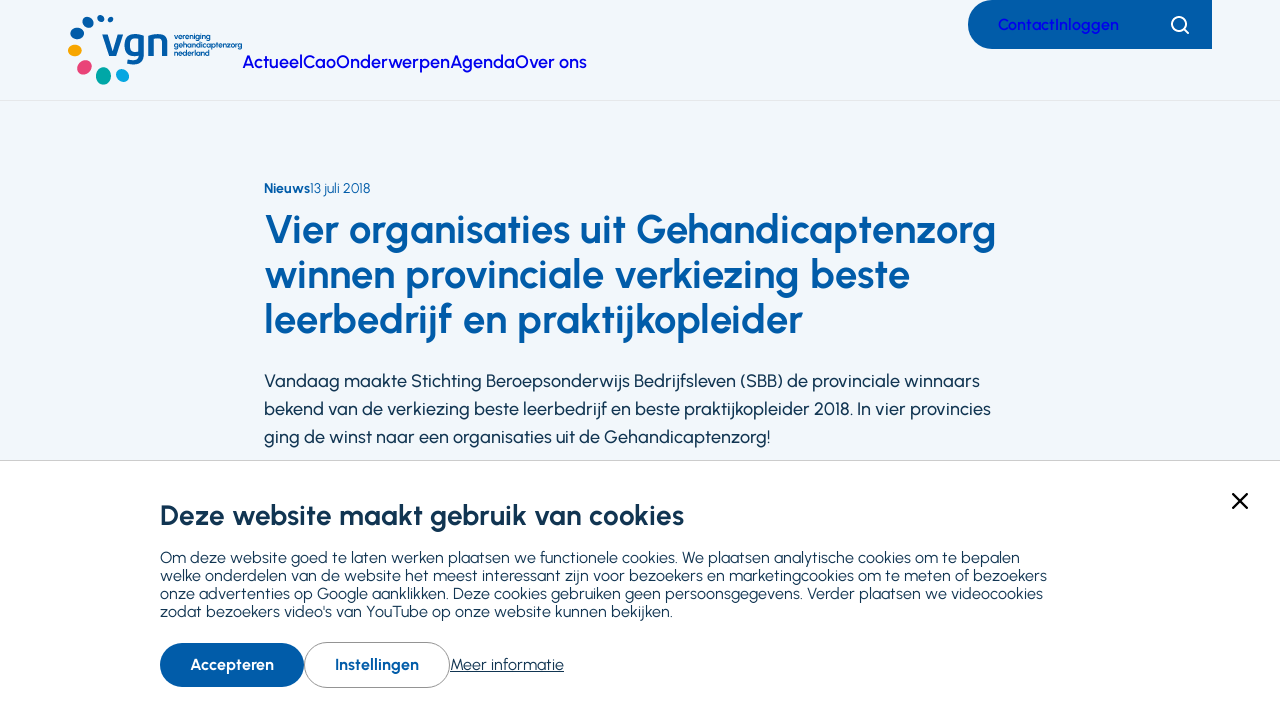

--- FILE ---
content_type: text/html; charset=UTF-8
request_url: https://www.vgn.nl/nieuws/vier-organisaties-uit-gehandicaptenzorg-winnen-provinciale-verkiezing-beste-leerbedrijf-en
body_size: 25259
content:
<!DOCTYPE html>
<html lang="nl" dir="ltr" prefix="og: https://ogp.me/ns#">
  <head>
    <meta charset="utf-8" />
<style>body #backtotop {top: 50%;}</style>
<style>/* @see https://github.com/aFarkas/lazysizes#broken-image-symbol */.js img.lazyload:not([src]) { visibility: hidden; }/* @see https://github.com/aFarkas/lazysizes#automatically-setting-the-sizes-attribute */.js img.lazyloaded[data-sizes=auto] { display: block; width: 100%; }</style>
<meta name="abstract" content="Vandaag maakte Stichting Beroepsonderwijs Bedrijfsleven (SBB) de provinciale winnaars bekend van de verkiezing beste leerbedrijf en beste praktijkopleider 2018. In vier provincies ging de winst naar een organisaties uit de Gehandicaptenzorg!" />
<link rel="canonical" href="https://www.vgn.nl/nieuws/vier-organisaties-uit-gehandicaptenzorg-winnen-provinciale-verkiezing-beste-leerbedrijf-en" />
<meta property="og:site_name" content="VGN" />
<meta property="og:type" content="article" />
<meta property="og:url" content="https://www.vgn.nl/nieuws/vier-organisaties-uit-gehandicaptenzorg-winnen-provinciale-verkiezing-beste-leerbedrijf-en" />
<meta property="og:title" content="Vier organisaties uit Gehandicaptenzorg winnen provinciale verkiezing beste leerbedrijf en praktijkopleider" />
<meta property="og:description" content="Vandaag maakte Stichting Beroepsonderwijs Bedrijfsleven (SBB) de provinciale winnaars bekend van de verkiezing beste leerbedrijf en beste praktijkopleider 2018. In vier provincies ging de winst naar een organisaties uit de Gehandicaptenzorg!" />
<meta property="og:image" content="https://www.vgn.nl/files/styles/social_media/public/2019-08/winnaars_770_0.jpg?itok=S0A3hOQf" />
<meta property="og:image:url" content="https://www.vgn.nl//themes/vgnl/logo.png" />
<meta property="og:image:type" content="image/png" />
<meta property="og:image:alt" content="winnaars" />
<meta property="og:locale" content="nl" />
<meta name="twitter:card" content="summary_large_image" />
<meta name="twitter:title" content="Vier organisaties uit Gehandicaptenzorg winnen provinciale verkiezing beste leerbedrijf en praktijkopleider" />
<meta name="twitter:site" content="@VGNbranche" />
<meta name="twitter:description" content="Vandaag maakte Stichting Beroepsonderwijs Bedrijfsleven (SBB) de provinciale winnaars bekend van de verkiezing beste leerbedrijf en beste praktijkopleider 2018. In vier provincies ging de winst naar een organisaties uit de Gehandicaptenzorg!" />
<meta name="twitter:site:id" content="89189209" />
<meta name="twitter:image" content="https://www.vgn.nl/files/styles/social_media/public/2019-08/winnaars_770_0.jpg?itok=S0A3hOQf" />
<meta name="twitter:image:alt" content="winnaars" />
<meta name="viewport" content="width=device-width, initial-scale=1, maximum-scale=1, user-scalable=0" />
<meta name="Generator" content="Drupal 10 (https://www.drupal.org)" />
<meta name="MobileOptimized" content="width" />
<meta name="HandheldFriendly" content="true" />
<script type="application/ld+json">{
    "@context": "https://schema.org",
    "@graph": [
        {
            "@type": "Article",
            "name": "Vier organisaties uit Gehandicaptenzorg winnen provinciale verkiezing beste leerbedrijf en praktijkopleider",
            "headline": "Vier organisaties uit Gehandicaptenzorg winnen provinciale verkiezing beste leerbedrijf en praktijkopleider",
            "description": "Vandaag maakte Stichting Beroepsonderwijs Bedrijfsleven (SBB) de provinciale winnaars bekend van de verkiezing beste leerbedrijf en beste praktijkopleider 2018. In vier provincies ging de winst naar een organisaties uit de Gehandicaptenzorg!",
            "about": [
                "Arbeidszaken",
                "Leren en ontwikkelen voor professionals"
            ],
            "image": {
                "@type": "ImageObject",
                "url": "https://www.vgn.nl/files/styles/social_media/public/2019-08/winnaars_770_0.jpg?itok=S0A3hOQf",
                "width": "1200",
                "height": "630"
            },
            "datePublished": "2018-07-13T00:00:00+0200",
            "dateModified": "2024-06-03T09:16:54+0200",
            "isAccessibleForFree": "True",
            "author": {
                "@type": "Organization",
                "@id": "https://www.vgn.nl/",
                "name": "VGN",
                "url": "https://www.vgn.nl/",
                "logo": {
                    "@type": "ImageObject",
                    "url": "https://www.vgn.nl//themes/vgnl/logo.png"
                }
            },
            "publisher": {
                "@type": "Organization",
                "@id": "https://www.vgn.nl/",
                "name": "VGN",
                "url": "https://www.vgn.nl/",
                "logo": {
                    "@type": "ImageObject",
                    "url": "https://www.vgn.nl//themes/vgnl/logo.png"
                }
            },
            "mainEntityOfPage": "https://www.vgn.nl/nieuws/vier-organisaties-uit-gehandicaptenzorg-winnen-provinciale-verkiezing-beste-leerbedrijf-en"
        },
        {
            "@type": "WebSite",
            "@id": "https://www.vgn.nl/",
            "name": "Vereniging Gehandicaptenzorg Nederland",
            "url": "https://www.vgn.nl/",
            "publisher": {
                "@type": "Organization",
                "@id": "https://www.vgn.nl/",
                "name": "VGN",
                "url": "https://www.vgn.nl/",
                "logo": {
                    "@type": "ImageObject",
                    "url": "https://www.vgn.nl//themes/vgnl/logo.png",
                    "width": "3835",
                    "height": "1803"
                }
            }
        }
    ]
}</script>
<link rel="icon" href="/core/misc/favicon.ico" type="image/vnd.microsoft.icon" />

    <title>Vier organisaties uit Gehandicaptenzorg winnen provinciale verkiezing beste leerbedrijf en praktijkopleider | Vereniging Gehandicaptenzorg Nederland</title>
    <link rel="stylesheet" media="all" href="/files/css/css_iLFlZrq8lZ5ra4IptjtJvzSlJKpFREEcmQ5OimfxinA.css?delta=0&amp;language=nl&amp;theme=vgnl&amp;include=[base64]" />
<link rel="stylesheet" media="all" href="/files/css/css_kEVzXgU08lMXihxrHOMSVzyV4ePXG7yf-sT2xa0gjVE.css?delta=1&amp;language=nl&amp;theme=vgnl&amp;include=[base64]" />
<link rel="stylesheet" media="print" href="/files/css/css_AE5eKv63pYlHKpcCjW8Kn4J9xjKvPeErLal2YpABHMw.css?delta=2&amp;language=nl&amp;theme=vgnl&amp;include=[base64]" />

    <script type="application/json" data-drupal-selector="drupal-settings-json">{"path":{"baseUrl":"\/","pathPrefix":"","currentPath":"node\/1945","currentPathIsAdmin":false,"isFront":false,"currentLanguage":"nl"},"pluralDelimiter":"\u0003","suppressDeprecationErrors":true,"gtag":{"tagId":"","consentMode":false,"otherIds":[],"events":[],"additionalConfigInfo":[]},"ajaxPageState":{"libraries":"[base64]","theme":"vgnl","theme_token":null},"ajaxTrustedUrl":{"form_action_p_pvdeGsVG5zNF_XLGPTvYSKCf43t8qZYSwcfZl2uzM":true,"\/zoeken":true},"gtm":{"tagId":null,"settings":{"data_layer":"dataLayer","include_classes":false,"allowlist_classes":"","blocklist_classes":"","include_environment":false,"environment_id":"","environment_token":""},"tagIds":["GTM-T9H4Q28"]},"back_to_top":{"back_to_top_button_trigger":150,"back_to_top_speed":1200,"back_to_top_prevent_on_mobile":true,"back_to_top_prevent_in_admin":true,"back_to_top_button_type":"text","back_to_top_button_text":"Naar boven"},"facebook_pixel":{"facebook_id":"25011194481878797","events":[{"event":"ViewContent","data":"{\u0022content_name\u0022:\u0022Vier organisaties uit Gehandicaptenzorg winnen provinciale verkiezing beste leerbedrijf en praktijkopleider\u0022,\u0022content_type\u0022:\u0022article\u0022,\u0022content_ids\u0022:[\u00221945\u0022]}"}],"fb_disable_advanced":false,"eu_cookie_compliance":false,"donottrack":true},"lazy":{"lazysizes":{"lazyClass":"lazyload","loadedClass":"lazyloaded","loadingClass":"lazyloading","preloadClass":"lazypreload","errorClass":"lazyerror","autosizesClass":"lazyautosizes","srcAttr":"data-src","srcsetAttr":"data-srcset","sizesAttr":"data-sizes","minSize":40,"customMedia":[],"init":true,"expFactor":1.5,"hFac":0.8,"loadMode":2,"loadHidden":true,"ricTimeout":0,"throttleDelay":125,"plugins":[]},"placeholderSrc":"data:image\/gif;base64,R0lGODlhAQABAAAAACH5BAEKAAEALAAAAAABAAEAAAICTAEAOw==","preferNative":false,"minified":true,"libraryPath":"\/libraries\/lazysizes"},"data":{"extlink":{"extTarget":true,"extTargetAppendNewWindowDisplay":true,"extTargetAppendNewWindowLabel":"(opens in a new window)","extTargetNoOverride":true,"extNofollow":true,"extTitleNoOverride":false,"extNoreferrer":false,"extFollowNoOverride":true,"extClass":"ext","extLabel":"(externe link)","extImgClass":false,"extSubdomains":true,"extExclude":"","extInclude":"","extCssExclude":".social-links","extCssInclude":"","extCssExplicit":"","extAlert":false,"extAlertText":"Deze link leidt naar een externe website. We zijn niet verantwoordelijk voor hun inhoud.","extHideIcons":false,"mailtoClass":"0","telClass":"","mailtoLabel":"(link sends email)","telLabel":"(link is een telefoonnummer)","extUseFontAwesome":false,"extIconPlacement":"append","extPreventOrphan":false,"extFaLinkClasses":"fa fa-external-link","extFaMailtoClasses":"fa fa-envelope-o","extAdditionalLinkClasses":"","extAdditionalMailtoClasses":"","extAdditionalTelClasses":"","extFaTelClasses":"fa fa-phone","allowedDomains":null,"extExcludeNoreferrer":""}},"simple_recaptcha_v3":{"sitekey":"6LfSdMAZAAAAALeehAesBlY473olRIaP-vEHQF7M","forms":{"webform_submission_feedback_node_1945_add_form":{"form_id":"webform_submission_feedback_node_1945_add_form","score":50,"error_message":null,"action":"webform_submission_feedback_node_1945_add_form"}}},"user":{"uid":0,"permissionsHash":"8b0d8754ea85eeb78f42aeaaa5c65c1c5299bde3867cc856a86749c34727c02e"}}</script>
<script src="/files/js/js_eftO7APicqYYRXv4SVYIjJ8h0l_czQSGKgV1pKLxURY.js?scope=header&amp;delta=0&amp;language=nl&amp;theme=vgnl&amp;include=[base64]"></script>
<script src="/modules/contrib/google_tag/js/gtag.js?t62kp7"></script>
<script src="/modules/contrib/google_tag/js/gtm.js?t62kp7"></script>
<script src="/modules/limoengroen/lg_cookiecontrol/js/lg_cookiecontrol.js?t62kp7" defer></script>
<script src="/modules/limoengroen/lg_cookiecontrol/js/lg_cookiecontrol_init.js?t62kp7" defer></script>

    <link rel="apple-touch-icon" sizes="180x180" href="/themes/vgnl/assets/favicon/apple-touch-icon.png">
    <link rel="icon" type="image/png" sizes="32x32" href="/themes/vgnl/assets/favicon/favicon-32x32.png">
    <link rel="icon" type="image/png" sizes="16x16" href="/themes/vgnl/assets/favicon/favicon-16x16.png">
    <link rel="manifest" href="/themes/vgnl/assets/favicon/site.webmanifest">
    <link rel="mask-icon" href="/themes/vgnl/assets/favicon/safari-pinned-tab.svg" color="#5bbad5">
    <link rel="shortcut icon" href="/themes/vgnl/assets/favicon/favicon.ico">
    <meta name="msapplication-TileColor" content="#da532c">
    <meta name="msapplication-config" content="/themes/vgnl/assets/favicon/browserconfig.xml">
    <meta name="theme-color" content="#ffffff">
  </head>
  <body class="path-node page-node-type-article">
    
<div data-cc-window class="cc-window" role="dialog" aria-label="Cookiemelding" aria-describedby="cc-message" data-cc-cookie-domain="">
  <div class="cc-window-inner">
          <div data-cc-popup class="cc-popup">
        <div class="cc-popup-inner">
          <div id="cc-message" class="cc-message">
            <div class="h2">Deze website maakt gebruik van cookies</div>

<p>Om deze website goed te laten werken plaatsen we functionele cookies. We plaatsen analytische cookies om te bepalen welke onderdelen van de website het meest interessant zijn voor bezoekers en marketingcookies om te meten of bezoekers onze advertenties op Google aanklikken. Deze cookies gebruiken geen persoonsgegevens. Verder plaatsen we videocookies zodat bezoekers video's van YouTube op onze website kunnen bekijken.</p>
          </div>
          <div class="cc-actions">
                          <button data-cc-action="allow" class="cc-button--primary">
                <span class="cc-text">Accepteren</span>
              </button>
                              <button data-cc-action="open-settings" class="cc-button-ghost--primary" aria-expanded="false">
                  <span class="cc-text">Instellingen</span>
                </button>
                                            <a href="/cookies">Meer informatie</a>
                            <button data-cc-action="close-popup" class="cc-button-close">
                <span class="cc-text cc-visually-hidden">Sluiten</span>
                <span class="cc-icon"><svg width="16" height="16" viewBox="0 0 16 16" xmlns="http://www.w3.org/2000/svg" aria-hidden="true" focusable="false">
  <path d="M9.61603 8L15.6653 1.95075C16.1116 1.50445 16.1116 0.781014 15.6653 0.33472C15.219 -0.111573 14.4955 -0.111573 14.0493 0.33472L8 6.38397L1.95075 0.33472C1.50445 -0.111573 0.781014 -0.111573 0.33472 0.33472C-0.111573 0.781014 -0.111573 1.50445 0.33472 1.95075L6.38397 8L0.33472 14.0492C-0.111573 14.4955 -0.111573 15.219 0.33472 15.6653C0.558153 15.8887 0.850158 16.0001 1.14273 16.0001C1.43531 16.0001 1.72732 15.8887 1.95075 15.6653L8 9.61603L14.0493 15.6653C14.2727 15.8887 14.5647 16.0001 14.8573 16.0001C15.1498 16.0001 15.4418 15.8887 15.6653 15.6653C16.1116 15.219 16.1116 14.4955 15.6653 14.0492L9.61603 8Z"/>
</svg>
</span>
              </button>
                      </div>
        </div>
      </div>
                      <div data-cc-settings class="cc-settings">
          <div class="cc-settings-inner">
            <button data-cc-action="close-settings" class="cc-button-close">
              <span class="cc-text cc-visually-hidden">Sluiten</span>
              <span class="cc-icon"><svg width="16" height="16" viewBox="0 0 16 16" xmlns="http://www.w3.org/2000/svg" aria-hidden="true" focusable="false">
  <path d="M9.61603 8L15.6653 1.95075C16.1116 1.50445 16.1116 0.781014 15.6653 0.33472C15.219 -0.111573 14.4955 -0.111573 14.0493 0.33472L8 6.38397L1.95075 0.33472C1.50445 -0.111573 0.781014 -0.111573 0.33472 0.33472C-0.111573 0.781014 -0.111573 1.50445 0.33472 1.95075L6.38397 8L0.33472 14.0492C-0.111573 14.4955 -0.111573 15.219 0.33472 15.6653C0.558153 15.8887 0.850158 16.0001 1.14273 16.0001C1.43531 16.0001 1.72732 15.8887 1.95075 15.6653L8 9.61603L14.0493 15.6653C14.2727 15.8887 14.5647 16.0001 14.8573 16.0001C15.1498 16.0001 15.4418 15.8887 15.6653 15.6653C16.1116 15.219 16.1116 14.4955 15.6653 14.0492L9.61603 8Z"/>
</svg>
</span>
            </button>
            <div class="cc-message">
              <p>Deze website plaatst functionele cookies die noodzakelijk zijn om deze site zo goed mogelijk te laten werken. Daarnaast plaatsen we analytische cookies om de website te kunnen verbeteren en marketingcookies om te meten of bezoekers onze advertenties op Google aanklikken. Deze cookies gebruiken geen persoonsgegevens. Verder plaatsen we videocookies zodat bezoekers video's van YouTube op onze website kunnen bekijken. Je kunt hieronder cookies uitvinken die je niet wilt accepteren:</p>
            </div>
            <form>
              <fieldset>
                <legend>Cookie opties</legend>
                
  
<div class="cc-option-outer">
  <input type="checkbox" id="cc-option-functional" class="cc-visually-hidden" value="functional" aria-describedby="cc-option-functional-description" disabled="disabled" checked="checked"/>
  <label for="cc-option-functional" class="option">
          <span class="cc-label">
        <span class="cc-text">Functioneel: </span>
                  <span class="cc-mandatory-text">Altijd actief</span>
              </span>
      </label>
      <p id="cc-option-functional-description" class="cc-description">Functional cookies</p>
  </div>

  
<div class="cc-option-outer">
  <input type="checkbox" id="cc-option-analytics" class="cc-visually-hidden" value="analytics" aria-describedby="cc-option-analytics-description" disabled="disabled" checked="checked"/>
  <label for="cc-option-analytics" class="option">
          <span class="cc-label">
        <span class="cc-text">Analytics: </span>
                  <span class="cc-mandatory-text">Altijd actief</span>
              </span>
      </label>
      <p id="cc-option-analytics-description" class="cc-description">Analytics cookies</p>
  </div>


<div class="cc-option-outer">
  <input type="checkbox" id="cc-option-marketing" class="cc-visually-hidden" value="marketing" aria-describedby="cc-option-marketing-description"/>
  <label for="cc-option-marketing" class="option">
          <span class="cc-label">
        <span class="cc-text">Marketing: </span>
                  <span class="cc-icon"><svg class="icon-switch" viewBox="0 0 48 26" xmlns="http://www.w3.org/2000/svg" width="48" height="26" aria-hidden="true" focusable="false">
  <style>
    .icon-switch {
      overflow: visible;
    }
    .icon-switch .switch--button {
      transition: transform 0.2s ease-out;
      fill: #fff;
    }
    input:checked + label .icon-switch .switch--button {
      transform: translateX(22px);
    }
  </style>
  <rect class="switch--base" width="48" height="26" rx="13"/>
  <circle class="switch--button" cx="13" cy="13" r="11"/>
</svg>
</span>
              </span>
      </label>
      <p id="cc-option-marketing-description" class="cc-description">Marketing cookies.</p>
  </div>


<div class="cc-option-outer">
  <input type="checkbox" id="cc-option-video" class="cc-visually-hidden" value="video" aria-describedby="cc-option-video-description"/>
  <label for="cc-option-video" class="option">
          <span class="cc-label">
        <span class="cc-text">Video: </span>
                  <span class="cc-icon"><svg class="icon-switch" viewBox="0 0 48 26" xmlns="http://www.w3.org/2000/svg" width="48" height="26" aria-hidden="true" focusable="false">
  <style>
    .icon-switch {
      overflow: visible;
    }
    .icon-switch .switch--button {
      transition: transform 0.2s ease-out;
      fill: #fff;
    }
    input:checked + label .icon-switch .switch--button {
      transform: translateX(22px);
    }
  </style>
  <rect class="switch--base" width="48" height="26" rx="13"/>
  <circle class="switch--button" cx="13" cy="13" r="11"/>
</svg>
</span>
              </span>
      </label>
      <p id="cc-option-video-description" class="cc-description">Video cookies</p>
  </div>

              </fieldset>
              <button type="submit" data-cc-action="save" class="cc-button--primary">
                <span class="cc-text">Opslaan</span>
              </button>
            </form>
          </div>
        </div>
            </div>
</div>
<noscript><img src="https://www.facebook.com/tr?id=25011194481878797&amp;ev=PageView&amp;noscript=1" alt="" height="1" width="1" /></noscript><noscript><iframe src="https://www.googletagmanager.com/ns.html?id=GTM-T9H4Q28"
                  height="0" width="0" style="display:none;visibility:hidden"></iframe></noscript>

        <a href="#main-content" class="visually-hidden focusable skip-link">
      Ga naar hoofdinhoud
    </a>
      <div class="dialog-off-canvas-main-canvas" data-off-canvas-main-canvas>
    <div class="page">

      <div class="graphical--oval-skewed--forward">
      <span class="svg-use--wrapper svg-use--wrapper--oval-skewed--forward wrapper--oval-skewed--forward" aria-hidden="true">
        <svg focusable="false" class="svg-use svg-use--oval-skewed--forward svg--oval-skewed--forward" role="img" width="1722" height="1722" xmlns:xlink="http://www.w3.org/1999/xlink">
          <use xlink:href="#oval-skewed--forward"></use>
        </svg>
      </span>
    </div>
  
  
  <header class="page-header">
    


  <div class="full-grid-container region region--header">

    <div class="region__inner region--header__inner">

            
        
    
<div id="block-system-branding-block" class="block block-system block-system-branding-block">

    
      
        
    <div class="block-content">
            <a class="site-logo" href="/"
       title="Ga naar Vereniging Gehandicaptenzorg Nederland voorpagina" rel="home">
              <img src="/themes/vgnl/logo.svg" alt="Homepage Vereniging Gehandicaptenzorg Nederland, logo"
             class="visual site-logo__visual"/>
                    <span class="textual site-logo__textual visually-hidden">Vereniging Gehandicaptenzorg Nederland</span>
          </a>
        </div>
  
    
</div>




<nav id="block-menu-block-main" class="block block-menu navigation menu--main" aria-label="Primair">
    

        
  

        

  
  
            

          <ul class="menu menu-depth--1">
    
                      <li class="menu-item">
          <a href="/actueel" title="Het nieuws van VGN" data-drupal-link-system-path="node/10402">Actueel</a>

                                
                  </li>
                      <li class="menu-item">
          <a href="https://www.vgn.nl/cao-gehandicaptenzorg" title="Alles over de cao in de gehandicaptenzorg">Cao</a>

                                
                  </li>
                      <li class="menu-item">
          <a href="/onderwerpen" title="Waar de VGN mee bezig is" data-drupal-link-system-path="node/10400">Onderwerpen</a>

                                
                  </li>
                      <li class="menu-item">
          <a href="/actueel/agenda" title="Wat staat er gepland?" data-drupal-link-system-path="node/10403">Agenda</a>

                                
                  </li>
                      <li class="menu-item">
          <a href="/over-de-vgn" title="VGN, wie we zijn en wat we doen" data-drupal-link-system-path="node/4875">Over ons</a>

                                
                  </li>
          </ul>

  



  </nav>


    <nav class="mobile-navigation">
      <div class="actions">
        <div class="header--search search--mobile">
          
<div class="views-exposed-form block--search-form block block-views block-views-exposed-filter-blocksearch-page-1" novalidate="novalidate" data-drupal-selector="views-exposed-form-search-page-1" id="block-views-exposed-filter-block-search-page-1">

    
      
        
    <div class="block-content">
          <form action="/zoeken" method="get" id="views-exposed-form-search-page-1" accept-charset="UTF-8">
  <div class="js-form-item form-item js-form-type-textfield form-type-textfield form-item-trefwoord js-form-item-trefwoord">
      <label for="edit-trefwoord" class="element-type-textfield">
        <span class="label-wrapper">Zoeken</span>
  </label>
        <input placeholder="Zoeken" data-twig-suggestion="views-exposed-form-search-page-1" data-drupal-selector="edit-trefwoord" type="text" id="edit-trefwoord" name="trefwoord" value="" size="30" maxlength="128" class="form-text" data-textual-input="true" />

        </div>
<div data-twig-suggestion="views-exposed-form-search-page-1" data-drupal-selector="edit-actions" class="form-actions js-form-wrapper form-wrapper" id="edit-actions--3"><button class="button js-form-submit form-submit" data-twig-suggestion="views-exposed-form-search-page-1" data-drupal-selector="edit-submit-search" type="submit" id="edit-submit-search" value="Toepassen">
  <span class="text visually-hidden">Toepassen</span>
  <span class="svg-use--wrapper svg-use--wrapper--search wrapper--search" aria-hidden="true">
        <svg focusable="false" class="svg-use svg-use--search svg--search" role="img" width="16" height="16" xmlns:xlink="http://www.w3.org/1999/xlink">
          <use xlink:href="#search"></use>
        </svg>
      </span>
  
</button>
</div>


</form>

    <button class="btn--search-toggler btn--filled--primary">
      <span class="visually-hidden text">Zoeken</span>
      <span class="icon icon--search"><span class="svg-use--wrapper svg-use--wrapper--search wrapper--search" aria-hidden="true">
        <svg focusable="false" class="svg-use svg-use--search svg--search" role="img" width="18" height="18" xmlns:xlink="http://www.w3.org/1999/xlink">
          <use xlink:href="#search"></use>
        </svg>
      </span></span>
      <span class="icon icon--cross"><span class="svg-use--wrapper svg-use--wrapper--cross wrapper--cross" aria-hidden="true">
        <svg focusable="false" class="svg-use svg-use--cross svg--cross" role="img" width="16" height="16" xmlns:xlink="http://www.w3.org/1999/xlink">
          <use xlink:href="#cross"></use>
        </svg>
      </span></span>
    </button>
      </div>
  
    
</div>

        </div>
        <button class="main-navigation-toggler">
          <span class="icon">
<svg aria-hidden="true" focusable="false" class="icon-burger" xmlns="http://www.w3.org/2000/svg" width="24" height="24" viewBox="0 0 24 24">
  <style type="text/css">
    .icon-burger {
      overflow: visible;
    }
    .icon-burger line {
      fill: none;
      stroke: currentColor;
      stroke-width: 2;
      transform-origin: center;
      transition: all 0.2s ease;
    }
    .open .icon-burger line.line-1 {
      <!-- 7 is the difference in y-position of two lines -->
      transform: rotate(-45deg) translate(0px, 7px);
    }
    .open .icon-burger line.line-2 {
      transform: rotateY(90deg);
    }
    .open .icon-burger line.line-3 {
      <!-- 7 is the difference in y-position of two lines -->
      transform: rotate(45deg) rotateY(0deg) translate(0px, -7px);
    }
  </style>

  <g class="lines">
    <line class="line-1" x1="0" y1="5" x2="24" y2="5"/>
    <line class="line-2" x1="0" y1="12" x2="24" y2="12"/>
    <line class="line-3" x1="0" y1="19" x2="24" y2="19"/>
  </g>
</svg>
</span>
          <span class="text visually-hidden">Menu</span>
        </button>
      </div>
      <div class="mobile-navigation-inner">
        



<nav id="block-menu-block-top-menu" class="block block-menu navigation menu--top-menu" aria-label="Secundair">
    

        
  

        
              <ul class="menu">
                    <li class="menu-item">
        <a href="/contact" data-drupal-link-system-path="node/4873">Contact</a>
              </li>
                <li class="menu-item">
        <a href="/inloggen?destination=/nieuws/vier-organisaties-uit-gehandicaptenzorg-winnen-provinciale-verkiezing-beste-leerbedrijf-en" data-drupal-link-system-path="inloggen">Inloggen</a>
              </li>
        </ul>
  


  </nav>

      </div>
    </nav>

    <div class="top-menu--desktop">
      



<nav id="block-menu-block-top-menu--2" class="block block-menu navigation menu--top-menu" aria-label="Secundair">
    

        
  

        
              <ul class="menu">
                    <li class="menu-item">
        <a href="/contact" data-drupal-link-system-path="node/4873">Contact</a>
              </li>
                <li class="menu-item">
        <a href="/inloggen?destination=/nieuws/vier-organisaties-uit-gehandicaptenzorg-winnen-provinciale-verkiezing-beste-leerbedrijf-en" data-drupal-link-system-path="inloggen">Inloggen</a>
              </li>
        </ul>
  


  </nav>


      <div class="header--search search--desktop">
        
<div class="views-exposed-form block--search-form block block-views block-views-exposed-filter-blocksearch-page-1" novalidate="novalidate" data-drupal-selector="views-exposed-form-search-page-1" id="block-views-exposed-filter-block-search-page-1">

    
      
        
    <div class="block-content">
          <form action="/zoeken" method="get" id="views-exposed-form-search-page-1" accept-charset="UTF-8">
  <div class="js-form-item form-item js-form-type-textfield form-type-textfield form-item-trefwoord js-form-item-trefwoord">
      <label for="edit-trefwoord" class="element-type-textfield">
        <span class="label-wrapper">Zoeken</span>
  </label>
        <input placeholder="Zoeken" data-twig-suggestion="views-exposed-form-search-page-1" data-drupal-selector="edit-trefwoord" type="text" id="edit-trefwoord" name="trefwoord" value="" size="30" maxlength="128" class="form-text" data-textual-input="true" />

        </div>
<div data-twig-suggestion="views-exposed-form-search-page-1" data-drupal-selector="edit-actions" class="form-actions js-form-wrapper form-wrapper" id="edit-actions--3"><button class="button js-form-submit form-submit" data-twig-suggestion="views-exposed-form-search-page-1" data-drupal-selector="edit-submit-search" type="submit" id="edit-submit-search" value="Toepassen">
  <span class="text visually-hidden">Toepassen</span>
  <span class="svg-use--wrapper svg-use--wrapper--search wrapper--search" aria-hidden="true">
        <svg focusable="false" class="svg-use svg-use--search svg--search" role="img" width="16" height="16" xmlns:xlink="http://www.w3.org/1999/xlink">
          <use xlink:href="#search"></use>
        </svg>
      </span>
  
</button>
</div>


</form>

    <button class="btn--search-toggler btn--filled--primary">
      <span class="visually-hidden text">Zoeken</span>
      <span class="icon icon--search"><span class="svg-use--wrapper svg-use--wrapper--search wrapper--search" aria-hidden="true">
        <svg focusable="false" class="svg-use svg-use--search svg--search" role="img" width="18" height="18" xmlns:xlink="http://www.w3.org/1999/xlink">
          <use xlink:href="#search"></use>
        </svg>
      </span></span>
      <span class="icon icon--cross"><span class="svg-use--wrapper svg-use--wrapper--cross wrapper--cross" aria-hidden="true">
        <svg focusable="false" class="svg-use svg-use--cross svg--cross" role="img" width="16" height="16" xmlns:xlink="http://www.w3.org/1999/xlink">
          <use xlink:href="#cross"></use>
        </svg>
      </span></span>
    </button>
      </div>
  
    
</div>

      </div>
    </div>

  
            
    </div>

  </div>


  </header>

  
  <div class="full-grid-container region region--main-prefix">

    <div class="region__inner region--main-prefix__inner">

            
                  <div data-drupal-messages-fallback class="hidden"></div>

        
            
    </div>

  </div>



  <main class="page-main">
    <a id="main-content" tabindex="-1"></a>    

    <div class="layout-content">
      
  <div class="region region--content">

    <div class="region__inner region--content__inner">

            
                  
<div id="block-system-main-block" class="block block-system block-system-main-block">

    
      
        
    <div class="block-content">
              




<div class="hero--landscape node node--type-article node--view-mode-full view-mode-full node--article--full">

  
  

    
        
            <div class="content--header">
        <div class="full-grid-container content--header--article content--header--inner">
          
    <div class="textual adjust-order">
      
  
<h1 class="heading page-title heading--blue">
      Vier organisaties uit Gehandicaptenzorg winnen provinciale verkiezing beste leerbedrijf en praktijkopleider
  </h1>

              <div class="meta-data only-textual order-min">
                    

  <span class="meta-type">


  
                  Nieuws
            </span>





          
  <time datetime="2018-07-13T00:00:00+0200" class="created-date">
    13 juli 2018
  </time>
        </div>
      
              <div class="text--intro">
          



  
                <p>Vandaag maakte Stichting Beroepsonderwijs Bedrijfsleven (SBB) de provinciale winnaars bekend van de verkiezing beste leerbedrijf en beste praktijkopleider 2018. In vier provincies ging de winst naar een organisaties uit de Gehandicaptenzorg!</p>
          
        </div>
      
      <div class="meta-data has-icons space-large">
        
          <div class="author">
    <span class="align-icon-defaults">
      <span class="visual">
        

    
<span class="icon icon--bust" style="position: relative; top: 0.14892857142857em;">
  <span class="svg-use--wrapper svg-use--wrapper--bust wrapper--bust" aria-hidden="true">
        <svg focusable="false" class="svg-use svg-use--bust svg--bust" role="img" width="1em" height="1.0835714285714em" xmlns:xlink="http://www.w3.org/1999/xlink">
          <use xlink:href="#bust"></use>
        </svg>
      </span>
</span>
      </span>
      <span class="textual">
        <span class="visually-hidden">Auteur:</span>
        Beheerder LimoenGroen
      </span>
    </span>
  </div>
      </div>
    </div>

          <div class="visual breakout--to-gap">
        <div class="graphical">
          <div class="rectangle--rounded green"></div>
          <div class="rectangle--rounded yellow"></div>
        </div>
        

<div class="media media--type-image media--view-mode-hero view-mode-hero media--image--hero">
  
            


  
                      <picture>
                  <source srcset="/files/styles/hero_image_big/public/2019-08/winnaars_770_0.jpg?itok=FrckIdRZ 1x" media="all and (min-width: 1024px)" type="image/jpeg" width="890" height="470"/>
              <source srcset="/files/styles/hero_image_big/public/2019-08/winnaars_770_0.jpg?itok=FrckIdRZ 1x" media="all and (min-width: 768px) and (max-width: 1023px)" type="image/jpeg" width="890" height="470"/>
              <source srcset="/files/styles/hero_image_big/public/2019-08/winnaars_770_0.jpg?itok=FrckIdRZ 1x" media="all and (min-width: 480px) and (max-width: 767px)" type="image/jpeg" width="890" height="470"/>
              <source srcset="/files/styles/hero_image_small/public/2019-08/winnaars_770_0.jpg?itok=yySHM1cZ 1x" type="image/jpeg" width="720" height="380"/>
                  <img loading="eager" width="720" height="380" src="/files/styles/hero_image_small/public/2019-08/winnaars_770_0.jpg?itok=yySHM1cZ" alt="winnaars" />

  </picture>


            
      </div>

      </div>
    
          </div>
      </div>

            <div class="content--main">
        <div class="full-grid-container vertical-rhythm--medium content--main--inner">
          
    


  
                  

  <div class="limit-2-col paragraph paragraph--type--text paragraph--view-mode--default view-mode-default">
    

        
            
                            



  
                <div class="text-formatted">
      <p>De VGN feliciteert SGL-zorg, Trajectum, 's Heeren Loo en S&amp;L zorg met winst in hun provincie.&nbsp;De provinciale winnaars strijden nu verder om de landelijke titel.&nbsp;</p>
<p><strong>Verkiezing<br></strong>Voor de 500.000 mbo-studenten in ons land is het leren in de praktijk een onmisbaar deel van hun opleiding. Om het belang daarvan te onderstrepen, heeft het ministerie van OCW al in 1996 de verkiezing beste leerbedrijf ingesteld. Sinds 2009 krijgt ook de beste praktijkopleider een prijs.</p>
<p><strong>Voordrachten</strong><br>Tot en met 30 april 2018 kon iedereen leerbedrijven en praktijkopleiders voordragen voor de prestigieuze prijzen. Alle voordrachten werden beoordeeld en ingedeeld naar sector en provincie, om uiteindelijk tot één beste leerbedrijf en één beste praktijkopleider te komen.</p>
<p><strong>Provinciale winnaars</strong><br>Uit een kleine duizend voordrachten heeft de jury per provincie voor elke sector een winnend leerbedrijf en een winnende praktijkopleider uitgeroepen. De provinciale winnaars strijden verder om de landelijke titel.</p>
    </div>
          
        
            
        
  </div>


            

    <div class="limit-2-col vertical-rhythm--medium">
      
      
  <div class="content--references">
    <h2 class="heading--xs label--pink">Deze pagina is een onderdeel van</h2>

    <div class="content--references--inner">
      
      

  
  
    
  
  <ul  class="buttons-list--light-blue items--field-dossier content-list">      <li  class="item--field-dossier">          <a href="/onderwerpen/arbeidszaken" hreflang="nl">Arbeidszaken</a>
        </li>      <li  class="item--field-dossier">          <a href="/onderwerpen/leren-en-ontwikkelen-voor-professionals" hreflang="nl">Leren en ontwikkelen voor professionals</a>
        </li>    </ul>
    </div>
  </div>
    </div>

    <div class="limit-3-col">
        <div class="feedback-webform">
    <h2 class="visually-hidden">Feedback</h2>
    


  
                  <form class="webform-submission-form webform-submission-add-form webform-submission-feedback-form webform-submission-feedback-add-form webform-submission-feedback-node-1945-form webform-submission-feedback-node-1945-add-form js-webform-details-toggle webform-details-toggle" data-drupal-selector="webform-submission-feedback-node-1945-add-form" data-recaptcha-id="webform_submission_feedback_node_1945_add_form" novalidate="novalidate" action="/nieuws/vier-organisaties-uit-gehandicaptenzorg-winnen-provinciale-verkiezing-beste-leerbedrijf-en" method="post" id="webform-submission-feedback-node-1945-add-form" accept-charset="UTF-8">
  
  <fieldset class="button-style radios--wrapper fieldgroup form-composite webform-composite-visible-title js-webform-type-radios webform-type-radios radio-checkbox-or-select js-form-item form-item js-form-wrapper form-wrapper" data-drupal-selector="edit-did-you-find-what-you-were-looking-for" id="edit-did-you-find-what-you-were-looking-for--wrapper">
      <legend id="edit-did-you-find-what-you-were-looking-for--wrapper-legend">
    <span class="fieldset-legend">Heeft u gevonden wat u zocht?</span>
  </legend>
  <div class="fieldset-wrapper">
            <div id="edit-did-you-find-what-you-were-looking-for" class="js-webform-radios webform-options-display-two-columns"><div class="js-form-item form-item js-form-type-radio form-type-radio form-type-pseudo form-item-did-you-find-what-you-were-looking-for js-form-item-did-you-find-what-you-were-looking-for">
        <input class="button-style form-radio" data-drupal-selector="edit-did-you-find-what-you-were-looking-for-yes" type="radio" id="edit-did-you-find-what-you-were-looking-for-yes" name="did_you_find_what_you_were_looking_for" value="yes" />

        <label for="edit-did-you-find-what-you-were-looking-for-yes" class="option yes-button">
    <span class="svg-use--wrapper svg-use--wrapper--check wrapper--check" aria-hidden="true">
        <svg focusable="false" class="svg-use svg-use--check svg--check" role="img" width="15" height="13" xmlns:xlink="http://www.w3.org/1999/xlink">
          <use xlink:href="#check"></use>
        </svg>
      </span>
    <span class="text">Ja</span>
  </label>
      </div>
<div class="js-form-item form-item js-form-type-radio form-type-radio form-type-pseudo form-item-did-you-find-what-you-were-looking-for js-form-item-did-you-find-what-you-were-looking-for">
        <input class="button-style form-radio" data-drupal-selector="edit-did-you-find-what-you-were-looking-for-no" type="radio" id="edit-did-you-find-what-you-were-looking-for-no" name="did_you_find_what_you_were_looking_for" value="no" />

        <label for="edit-did-you-find-what-you-were-looking-for-no" class="option no-button">
    <span class="svg-use--wrapper svg-use--wrapper--cross wrapper--cross" aria-hidden="true">
        <svg focusable="false" class="svg-use svg-use--cross svg--cross" role="img" width="14" height="14" xmlns:xlink="http://www.w3.org/1999/xlink">
          <use xlink:href="#cross"></use>
        </svg>
      </span>
    <span class="text">Nee</span>
  </label>
      </div>
</div>

          </div>
</fieldset>
<fieldset data-drupal-selector="edit-i-am" class="js-webform-states-hidden checkboxes--wrapper fieldgroup form-composite webform-composite-visible-title js-webform-type-checkboxes webform-type-checkboxes radio-checkbox-or-select js-form-item form-item js-form-wrapper form-wrapper" id="edit-i-am--wrapper" data-drupal-states="{&quot;visible&quot;:{&quot;.webform-submission-feedback-node-1945-add-form :input[name=\u0022did_you_find_what_you_were_looking_for\u0022]&quot;:{&quot;value&quot;:&quot;no&quot;}}}">
      <legend>
    <span class="fieldset-legend">Ik ben</span>
  </legend>
  <div class="fieldset-wrapper">
            <div id="edit-i-am" class="js-webform-checkboxes webform-options-display-one-column form-checkboxes"><div class="js-form-item form-item js-form-type-checkbox form-type-checkbox form-type-pseudo form-item-i-am-journalist js-form-item-i-am-journalist">
        <input data-drupal-selector="edit-i-am-journalist" type="checkbox" id="edit-i-am-journalist" name="i_am[journalist]" value="journalist" class="form-checkbox" />

        <label for="edit-i-am-journalist" class="option element-type-checkbox">
          <span aria-hidden="true" class="icon"><svg xmlns="http://www.w3.org/2000/svg" viewBox="0 0 15.9 13.6"><path d="M15.6.4c-.4-.5-1.2-.5-1.6 0L6 10.5l-4-5C1.5 5 .7 5 .3 5.5c-.4.5-.4 1.2 0 1.7l4.8 6c.2.3.5.4.8.4.3 0 .6-.2.8-.4l8.8-11.1c.5-.5.5-1.2.1-1.7z"/></svg></span>
        <span class="label-wrapper">Journalist</span>
  </label>
      </div>
<div class="js-form-item form-item js-form-type-checkbox form-type-checkbox form-type-pseudo form-item-i-am-official js-form-item-i-am-official">
        <input data-drupal-selector="edit-i-am-official" type="checkbox" id="edit-i-am-official" name="i_am[official]" value="official" class="form-checkbox" />

        <label for="edit-i-am-official" class="option element-type-checkbox">
          <span aria-hidden="true" class="icon"><svg xmlns="http://www.w3.org/2000/svg" viewBox="0 0 15.9 13.6"><path d="M15.6.4c-.4-.5-1.2-.5-1.6 0L6 10.5l-4-5C1.5 5 .7 5 .3 5.5c-.4.5-.4 1.2 0 1.7l4.8 6c.2.3.5.4.8.4.3 0 .6-.2.8-.4l8.8-11.1c.5-.5.5-1.2.1-1.7z"/></svg></span>
        <span class="label-wrapper">Ambtenaar</span>
  </label>
      </div>
<div class="js-form-item form-item js-form-type-checkbox form-type-checkbox form-type-pseudo form-item-i-am-member-of-vgn js-form-item-i-am-member-of-vgn">
        <input data-drupal-selector="edit-i-am-member-of-vgn" type="checkbox" id="edit-i-am-member-of-vgn" name="i_am[member_of_vgn]" value="member_of_vgn" class="form-checkbox" />

        <label for="edit-i-am-member-of-vgn" class="option element-type-checkbox">
          <span aria-hidden="true" class="icon"><svg xmlns="http://www.w3.org/2000/svg" viewBox="0 0 15.9 13.6"><path d="M15.6.4c-.4-.5-1.2-.5-1.6 0L6 10.5l-4-5C1.5 5 .7 5 .3 5.5c-.4.5-.4 1.2 0 1.7l4.8 6c.2.3.5.4.8.4.3 0 .6-.2.8-.4l8.8-11.1c.5-.5.5-1.2.1-1.7z"/></svg></span>
        <span class="label-wrapper">Lid van VGN</span>
  </label>
      </div>
<div class="js-form-item form-item js-form-type-checkbox form-type-checkbox form-type-pseudo form-item-i-am-employee js-form-item-i-am-employee">
        <input data-drupal-selector="edit-i-am-employee" type="checkbox" id="edit-i-am-employee" name="i_am[employee]" value="employee" class="form-checkbox" />

        <label for="edit-i-am-employee" class="option element-type-checkbox">
          <span aria-hidden="true" class="icon"><svg xmlns="http://www.w3.org/2000/svg" viewBox="0 0 15.9 13.6"><path d="M15.6.4c-.4-.5-1.2-.5-1.6 0L6 10.5l-4-5C1.5 5 .7 5 .3 5.5c-.4.5-.4 1.2 0 1.7l4.8 6c.2.3.5.4.8.4.3 0 .6-.2.8-.4l8.8-11.1c.5-.5.5-1.2.1-1.7z"/></svg></span>
        <span class="label-wrapper">Medewerker van VGN</span>
  </label>
      </div>
<div class="js-form-item form-item js-form-type-checkbox form-type-checkbox form-type-pseudo form-item-i-am-employee-zorginstelling js-form-item-i-am-employee-zorginstelling">
        <input data-drupal-selector="edit-i-am-employee-zorginstelling" type="checkbox" id="edit-i-am-employee-zorginstelling" name="i_am[employee zorginstelling]" value="employee zorginstelling" class="form-checkbox" />

        <label for="edit-i-am-employee-zorginstelling" class="option element-type-checkbox">
          <span aria-hidden="true" class="icon"><svg xmlns="http://www.w3.org/2000/svg" viewBox="0 0 15.9 13.6"><path d="M15.6.4c-.4-.5-1.2-.5-1.6 0L6 10.5l-4-5C1.5 5 .7 5 .3 5.5c-.4.5-.4 1.2 0 1.7l4.8 6c.2.3.5.4.8.4.3 0 .6-.2.8-.4l8.8-11.1c.5-.5.5-1.2.1-1.7z"/></svg></span>
        <span class="label-wrapper">Medewerker van een zorginstelling</span>
  </label>
      </div>
<div class="js-form-item form-item js-form-type-checkbox form-type-checkbox form-type-pseudo form-item-i-am-family-of-child-with-disability js-form-item-i-am-family-of-child-with-disability">
        <input data-drupal-selector="edit-i-am-family-of-child-with-disability" type="checkbox" id="edit-i-am-family-of-child-with-disability" name="i_am[family_of_child_with_disability]" value="family_of_child_with_disability" class="form-checkbox" />

        <label for="edit-i-am-family-of-child-with-disability" class="option element-type-checkbox">
          <span aria-hidden="true" class="icon"><svg xmlns="http://www.w3.org/2000/svg" viewBox="0 0 15.9 13.6"><path d="M15.6.4c-.4-.5-1.2-.5-1.6 0L6 10.5l-4-5C1.5 5 .7 5 .3 5.5c-.4.5-.4 1.2 0 1.7l4.8 6c.2.3.5.4.8.4.3 0 .6-.2.8-.4l8.8-11.1c.5-.5.5-1.2.1-1.7z"/></svg></span>
        <span class="label-wrapper">Ouder/familie van een kind met een beperking</span>
  </label>
      </div>
<div class="js-form-item form-item js-form-type-checkbox form-type-checkbox form-type-pseudo form-item-i-am-other js-form-item-i-am-other">
        <input data-drupal-selector="edit-i-am-other" type="checkbox" id="edit-i-am-other" name="i_am[other]" value="other" class="form-checkbox" />

        <label for="edit-i-am-other" class="option element-type-checkbox">
          <span aria-hidden="true" class="icon"><svg xmlns="http://www.w3.org/2000/svg" viewBox="0 0 15.9 13.6"><path d="M15.6.4c-.4-.5-1.2-.5-1.6 0L6 10.5l-4-5C1.5 5 .7 5 .3 5.5c-.4.5-.4 1.2 0 1.7l4.8 6c.2.3.5.4.8.4.3 0 .6-.2.8-.4l8.8-11.1c.5-.5.5-1.2.1-1.7z"/></svg></span>
        <span class="label-wrapper">Anders, namelijk:</span>
  </label>
      </div>
</div>

          </div>
</fieldset>
<div class="js-webform-states-hidden js-form-item form-item js-form-type-textfield form-type-textfield form-item-other js-form-item-other form-no-label">
      <label for="edit-other" class="visually-hidden element-type-textfield">
        <span class="label-wrapper">Anders</span>
  </label>
        <input data-drupal-selector="edit-other" type="text" id="edit-other" name="other" value="" size="60" maxlength="255" class="form-text" data-drupal-states="{&quot;visible&quot;:{&quot;.webform-submission-feedback-node-1945-add-form :input[name=\u0022i_am[other]\u0022]&quot;:{&quot;checked&quot;:true}}}" data-textual-input="true" />

        </div>
<div class="js-webform-states-hidden js-form-item form-item js-form-type-textarea form-type-textarea form-item-suggestion js-form-item-suggestion form-no-label">
      <label for="edit-suggestion" class="visually-hidden element-type-textarea">
        <span class="label-wrapper">Heeft u nog een suggestie of opmerking?</span>
  </label>
        <div>
  <textarea autocomplete="off" data-drupal-selector="edit-suggestion" data-drupal-states="{&quot;visible&quot;:{&quot;.webform-submission-feedback-node-1945-add-form :input[name=\u0022did_you_find_what_you_were_looking_for\u0022]&quot;:{&quot;value&quot;:{&quot;pattern&quot;:&quot;yes|no&quot;}}}}" id="edit-suggestion" name="suggestion" rows="5" cols="60" placeholder="Heeft u nog een suggestie of opmerking?" class="form-textarea"></textarea>
</div>

        </div>
<input autocomplete="off" data-twig-suggestion="webform-submission-feedback-node-1945-add-form" data-drupal-selector="form-oiyr1u0dvrdiyjqfyjgsjla0nq5b5oxjvlaqfh2pilk" type="hidden" name="form_build_id" value="form-oiYr1u0DVrDIyJQfYJgsjlA0nq5B5OxJvlAqFH2pilk" />
<input data-twig-suggestion="webform-submission-feedback-node-1945-add-form" data-drupal-selector="edit-webform-submission-feedback-node-1945-add-form" type="hidden" name="form_id" value="webform_submission_feedback_node_1945_add_form" />
<input data-twig-suggestion="webform-submission-feedback-node-1945-add-form" data-drupal-selector="edit-simple-recaptcha-token" type="hidden" name="simple_recaptcha_token" value="" />
<input data-twig-suggestion="webform-submission-feedback-node-1945-add-form" data-drupal-selector="edit-simple-recaptcha-type" type="hidden" name="simple_recaptcha_type" value="v3" />
<input data-twig-suggestion="webform-submission-feedback-node-1945-add-form" data-drupal-selector="edit-simple-recaptcha-score" type="hidden" name="simple_recaptcha_score" value="50" />
<input data-twig-suggestion="webform-submission-feedback-node-1945-add-form" data-drupal-selector="edit-simple-recaptcha-message" type="hidden" name="simple_recaptcha_message" value="" />
<div data-twig-suggestion="webform-submission-feedback-node-1945-add-form" data-drupal-selector="edit-actions" class="form-actions js-form-wrapper form-wrapper" id="edit-actions--2"><div id="webform_submission_feedback_node_1945_add_form-captcha" class="recaptcha-v3 recaptcha-v3-wrapper js-form-wrapper form-wrapper" data-drupal-selector="edit-captcha"></div>
<button class="webform-button--submit btn--primary button button--primary js-form-submit form-submit" data-twig-suggestion="webform-submission-feedback-node-1945-add-form" data-drupal-selector="edit-submit" type="submit" id="edit-submit" name="op" value="Indienen">
  <span class="text">Indienen</span>
  

    
<span class="icon icon--arrow-right" style="position: relative; top: 0.0625em;">
  <span class="svg-use--wrapper svg-use--wrapper--arrow-right wrapper--arrow-right" aria-hidden="true">
        <svg focusable="false" class="svg-use svg-use--arrow-right svg--arrow-right" role="img" width="0.9375em" height="0.8125em" xmlns:xlink="http://www.w3.org/1999/xlink">
          <use xlink:href="#arrow-right"></use>
        </svg>
      </span>
</span>
  
</button>

</div>
<div class="url-textfield js-form-wrapper form-wrapper" style="display: none !important;"><div class="js-form-item form-item js-form-type-textfield form-type-textfield form-item-url js-form-item-url">
      <label for="edit-url" class="element-type-textfield">
        <span class="label-wrapper">Laat dit veld leeg</span>
  </label>
        <input autocomplete="off" data-twig-suggestion="webform-submission-feedback-node-1945-add-form" data-drupal-selector="edit-url" type="text" id="edit-url" name="url" value="" size="20" maxlength="128" class="form-text" data-textual-input="true" />

        </div>
</div>


  
</form>

            
  </div>
    </div>

          </div>
      </div>

    
    
</div>

          </div>
  
    
</div>

        
            
    </div>

  </div>


    </div>  </main>

  
  <div class="full-grid-container region region--main-suffix">

    <div class="region__inner region--main-suffix__inner">

            
                  
<div id="block-vgn-base-related-content" class="block block-vgn-base block-vgn-base-related-content">

        <div class="full-grid-container">
  
      
        
    <div class="block-content">
              <div class="related-title-link">
  <h2 class="heading heading--blue">Relevante artikelen</h2>
  </div>
<ul class="list--col-3 list--items-with-visual-fallback"><li>





<div class="full-click adjust-order node node--type-article node--view-mode-card view-mode-card node--article--card">

  
  

    
        
    <div class="textual adjust-order">
      
  
<h3 class="heading heading--xxs">
      <a href="/nieuws/sbb-roept-leerbedrijven-op-om-valse-aftekenstages-te-melden" class="full-click__trigger">
      SBB roept leerbedrijven op om valse aftekenstages te melden
    </a>
  </h3>

              <div class="meta-data only-textual order-min">
          

  <span class="meta-type">


  
                  Nieuws
            </span>





          
  <time datetime="2024-12-10T09:57:42+0100" class="created-date">
    10 december 2024
  </time>
        </div>
      
          </div>

    <div class="visual order-min">
              


  
                  

<div class="media media--type-image media--view-mode-card view-mode-card media--image--card">
  
            


  
                    <img loading="lazy" src="[data-uri]" width="455" height="240" alt="SBB" class="lazyload" data-src="/files/styles/card_default/public/2024-12/samenwerking_beroepsonderwijs_bedrijfsleven_sbb_cover.jpeg?h=ce5fe46c&amp;itok=pV3ud9o1" />



            
      </div>

            
      
              <div class="textual--above-visual">
          
          <div class="meta-data only-textual">
              <span class="meta-label">


  
                  Leren en ontwikkelen voor professionals
            </span>
          </div>
        </div>
          </div>

  
    
</div>
</li><li>





<div class="full-click adjust-order node node--type-article node--view-mode-card view-mode-card node--article--card">

  
  

    
        
    <div class="textual adjust-order">
      
  
<h3 class="heading heading--xxs">
      <a href="/nieuws-van-leden/s-heeren-loo-zorggroep-maakt-zich-sterk-voor-nog-betere-praktijkopleiding-mbo-studenten" class="full-click__trigger">
      ‘s Heeren Loo Zorggroep maakt zich sterk voor nog betere praktijkopleiding mbo-studenten
    </a>
  </h3>

              <div class="meta-data only-textual order-min">
          

  <span class="meta-type">


  
                  Nieuws van leden
            </span>





          
  <time datetime="2017-10-20T06:36:23+0200" class="created-date">
    20 oktober 2017
  </time>
        </div>
      
          </div>

    <div class="visual order-min">
              


  
                  

<div class="media media--type-image media--view-mode-card view-mode-card media--image--card">
  
            


  
                    <img loading="lazy" src="[data-uri]" width="455" height="240" class="lazyload" data-src="/files/styles/card_default/public/article/image/_dsc0176-bewerkt_770.jpg?itok=N3xM1odh" alt="" />



            
      </div>

            
      
              <div class="textual--above-visual">
          
          <div class="meta-data only-textual">
              <span class="meta-label">


  
                  Leren en ontwikkelen voor professionals
            </span>
          </div>
        </div>
          </div>

  
    
</div>
</li></ul>
          </div>
  
        </div>
  
</div>

        
            
    </div>

  </div>



      <footer class="page-footer">
      



  <div class="region region--footer">

    <div class="region__inner region--footer__inner">

            
        
    <div class="footer--top full-grid-container">
      <div class="footer--top--inner">
        <div class="pay-off">
          <h2 class="heading">Vereniging Gehandicaptenzorg Nederland</h2>
          <p>Voor zorgaanbieders die streven naar een inclusieve samenleving, waarin mensen met een beperking meedoen en een betekenisvol leven kunnen leiden.</p>
        </div>
        <div class="newsletter">
          
<div id="block-vgn-canopy-deploy-example" class="block block-vgn-canopy-deploy block-vgn-canopy-deploy-example">

    
      
          
  
<h2 class="heading heading--xs">
      Aanmelden nieuwsbrief
  </h2>
        
    <div class="block-content">
              <form class="vgn-canopy-deploy-subscribe-block on-dark on-green" data-drupal-selector="vgn-canopy-deploy-subscribe-block" novalidate="novalidate" action="/nieuws/vier-organisaties-uit-gehandicaptenzorg-winnen-provinciale-verkiezing-beste-leerbedrijf-en" method="post" id="vgn-canopy-deploy-subscribe-block" accept-charset="UTF-8">
  <div class="js-form-item form-item js-form-type-email form-type-email form-item-email js-form-item-email">
      <label for="edit-email" class="js-form-required form-required element-type-email">
        <span class="label-wrapper">E-mailadres</span>
  </label>
        <input data-twig-suggestion="vgn-canopy-deploy-subscribe-block" data-drupal-selector="edit-email" type="email" id="edit-email" name="email" value="" size="60" maxlength="254" class="form-email required" required="required" data-textual-input="true" autocomplete="email"/>

        </div>
<input data-twig-suggestion="vgn-canopy-deploy-subscribe-block" data-drupal-selector="edit-selected-newsletters" type="hidden" name="selected_newsletters" value="vgn_newsletter" />
<input autocomplete="off" data-twig-suggestion="vgn-canopy-deploy-subscribe-block" data-drupal-selector="form-3vbkvnbypvncyt3viqtr2jzvul1lzx-0-by-fml7exu" type="hidden" name="form_build_id" value="form-3vBkVNBYpVncyT3vIQTR2jZvuL1lZx-0_by-FmL7EXU" />
<input data-twig-suggestion="vgn-canopy-deploy-subscribe-block" data-drupal-selector="edit-vgn-canopy-deploy-subscribe-block" type="hidden" name="form_id" value="vgn_canopy_deploy_subscribe_block" />
<div data-twig-suggestion="vgn-canopy-deploy-subscribe-block" data-drupal-selector="edit-actions" class="form-actions js-form-wrapper form-wrapper" id="edit-actions--2"><button class="btn--primary on-green button button--primary js-form-submit form-submit" data-twig-suggestion="vgn-canopy-deploy-subscribe-block" data-drupal-selector="edit-submit" type="submit" id="edit-submit--2" name="op" value="Ik meld me aan">
  <span class="text">Ik meld me aan</span>
  

    
<span class="icon icon--arrow-right" style="position: relative; top: 0.0625em;">
  <span class="svg-use--wrapper svg-use--wrapper--arrow-right wrapper--arrow-right" aria-hidden="true">
        <svg focusable="false" class="svg-use svg-use--arrow-right svg--arrow-right" role="img" width="0.9375em" height="0.8125em" xmlns:xlink="http://www.w3.org/1999/xlink">
          <use xlink:href="#arrow-right"></use>
        </svg>
      </span>
</span>
  
</button>
</div>
<div class="form-item privacy-link">Wij gaan altijd zorgvuldig met je gegevens om en zullen deze nooit doorverkopen aan derden. Lees <a href="/privacy-policy">hoe wij omgaan met jouw privacy</a>.</div><div class="url-textfield js-form-wrapper form-wrapper" style="display: none !important;"><div class="js-form-item form-item js-form-type-textfield form-type-textfield form-item-url js-form-item-url">
      <label for="edit-url" class="element-type-textfield">
        <span class="label-wrapper">Laat dit veld leeg</span>
  </label>
        <input autocomplete="off" data-twig-suggestion="vgn-canopy-deploy-subscribe-block" data-drupal-selector="edit-url" type="text" id="edit-url" name="url" value="" size="20" maxlength="128" class="form-text" data-textual-input="true" />

        </div>
</div>

</form>

          </div>
  
    
</div>

        </div>
      </div>
    </div>

    <div class="full-grid-container">
      <div class="footer--main">
        <div class="footer--main--inner">
          <div class="quicklink--outer toggle-component">
            



<nav class="block block-menu navigation menu--quicklink" aria-labelledby="block-menu-block-quicklink">
    

            <h2 class="heading" id="block-menu-block-quicklink">
        <span class="text">
          Snel naar...
        </span>
        <button class="toggler toggler--full-width align-icon-defaults">
          <span class="text">Snel naar...</span>
          

    
<span class="icon icon--chevron-down" style="position: relative; top: -0.083333333333333em;">
  <span class="svg-use--wrapper svg-use--wrapper--chevron-down wrapper--chevron-down" aria-hidden="true">
        <svg focusable="false" class="svg-use svg-use--chevron-down svg--chevron-down" role="img" width="0.83333333333333em" height="0.44444444444444em" xmlns:xlink="http://www.w3.org/1999/xlink">
          <use xlink:href="#chevron-down"></use>
        </svg>
      </span>
</span>
        </button>
      </h2>
      
  

        
              <ul class="menu">
                    <li class="menu-item">
        <a href="/actueel" data-drupal-link-system-path="node/10402">Actueel</a>
              </li>
                <li class="menu-item">
        <a href="/actueel/agenda" data-drupal-link-system-path="node/10403">Agenda</a>
              </li>
                <li class="menu-item">
        <a href="https://www.vgn.nl/actueel/blogs">Blogs</a>
              </li>
                <li class="menu-item">
        <a href="/cao-gehandicaptenzorg" data-drupal-link-system-path="node/9332">CAO gehandicaptenzorg</a>
              </li>
                <li class="menu-item">
        <a href="https://www.vgn.nl/markant">Markant</a>
              </li>
                <li class="menu-item">
        <a href="/aanmelden-nieuwsbrief-vgn" data-drupal-link-system-path="node/6423">Aanmelden nieuwsbrief</a>
              </li>
        </ul>
  


  </nav>

          </div>
          <div class="about-us--outer toggle-component">
            



<nav class="block block-menu navigation menu--about-us" aria-labelledby="block-menu-block-about-us">
    

            <h2 class="heading" id="block-menu-block-about-us">
        <span class="text">
          Over VGN
        </span>
        <button class="toggler toggler--full-width align-icon-defaults">
          <span class="text">Over VGN</span>
          

    
<span class="icon icon--chevron-down" style="position: relative; top: -0.083333333333333em;">
  <span class="svg-use--wrapper svg-use--wrapper--chevron-down wrapper--chevron-down" aria-hidden="true">
        <svg focusable="false" class="svg-use svg-use--chevron-down svg--chevron-down" role="img" width="0.83333333333333em" height="0.44444444444444em" xmlns:xlink="http://www.w3.org/1999/xlink">
          <use xlink:href="#chevron-down"></use>
        </svg>
      </span>
</span>
        </button>
      </h2>
      
  

        
              <ul class="menu">
                    <li class="menu-item">
        <a href="https://www.vgn.nl/over-vgn">Over ons</a>
              </li>
                <li class="menu-item">
        <a href="/leden" data-drupal-link-system-path="leden">Onze leden</a>
              </li>
                <li class="menu-item">
        <a href="/lid-worden" title="Lid worden van Vereniging Gehandicaptenzorg Nederland" data-drupal-link-system-path="node/4876">Lid worden</a>
              </li>
                <li class="menu-item">
        <a href="/over-de-vgn/medewerkers-en-bestuur">Medewerkers en bestuur</a>
              </li>
                <li class="menu-item">
        <a href="/vacatures" title="Vacatures" data-drupal-link-system-path="node/8310">Vacatures</a>
              </li>
        </ul>
  


  </nav>

          </div>
          <div class="other-websites--outer toggle-component">
            



<nav class="block block-menu navigation menu--other-websites" aria-labelledby="block-menu-block-other-websites">
    

            <h2 class="heading" id="block-menu-block-other-websites">
        <span class="text">
          Andere websites
        </span>
        <button class="toggler toggler--full-width align-icon-defaults">
          <span class="text">Andere websites</span>
          

    
<span class="icon icon--chevron-down" style="position: relative; top: -0.083333333333333em;">
  <span class="svg-use--wrapper svg-use--wrapper--chevron-down wrapper--chevron-down" aria-hidden="true">
        <svg focusable="false" class="svg-use svg-use--chevron-down svg--chevron-down" role="img" width="0.83333333333333em" height="0.44444444444444em" xmlns:xlink="http://www.w3.org/1999/xlink">
          <use xlink:href="#chevron-down"></use>
        </svg>
      </span>
</span>
        </button>
      </h2>
      
  

        
              <ul class="menu">
                    <li class="menu-item">
        <a href="https://www.werkenindegehandicaptenzorg.nl/" title="Werken in de gehandicaptenzorg">Werken in de gehandicaptenzorg</a>
              </li>
                <li class="menu-item">
        <a href="https://www.kennispleingehandicaptensector.nl/">Kennisplein gehandicaptensector</a>
              </li>
                <li class="menu-item">
        <a href="https://www.arbeidsmarktgehandicaptenzorg.nl/">Stichting Arbeidsmarkt Gehandicaptenzorg</a>
              </li>
                <li class="menu-item">
        <a href="https://levenismeedoen.nl/">Leven = meedoen</a>
              </li>
        </ul>
  


  </nav>

          </div>
          <address class="address-and-contact">
  <div class="address">
    <h2 class="heading">Adres</h2>
    <dl>
      <div class="contact--address contact--visitor">
        <dt>Bezoekadres</dt>
        <dd>
          <span>Oudlaan 4</span>
          <span>3515 GA Utrecht</span>
        </dd>
      </div>
      <div class="contact--address contact--post">
        <dt>Postadres</dt>
        <dd>
          <span>Postbus 413</span>
          <span>3500 AK Utrecht</span>
        </dd>
      </div>
    </dl>
  </div>

  <div class="contact-and-helpdesk">
    <div class="contact">
      <h2 class="heading">Contact</h2>
      <dl class="contact-list">
        <div class="contact__item">
          <dt>
            <span class="text visually-hidden">Telephonenumber</span>
            <span class="icon">
                    <span class="svg-use--wrapper svg-use--wrapper--phone wrapper--phone" aria-hidden="true">
        <svg focusable="false" class="svg-use svg-use--phone svg--phone" role="img" width="13.781" height="18.1" xmlns:xlink="http://www.w3.org/1999/xlink">
          <use xlink:href="#phone"></use>
        </svg>
      </span>
                  </span>
          </dt>
          <dd><a href="tel:030-2739300">030-273 93 00</a></dd>
        </div>
        <div class="contact__item">
          <dt>
            <span class="text visually-hidden">E-mail</span>
            <span class="icon">
                    <span class="svg-use--wrapper svg-use--wrapper--envelope wrapper--envelope" aria-hidden="true">
        <svg focusable="false" class="svg-use svg-use--envelope svg--envelope" role="img" width="13.75" height="11" xmlns:xlink="http://www.w3.org/1999/xlink">
          <use xlink:href="#envelope"></use>
        </svg>
      </span>
                  </span>
          </dt>
          <dd><a href="mailto:info@vgn.nl">info@vgn.nl</a></dd>
        </div>
      </dl>
    </div>

    <div class="helpdesk">
      <h2 class="heading">Cao-helpdesk</h2>
      <dl class="contact-list">
        <div class="contact__item">
          <dt>
            <span class="text visually-hidden">Telephonenumber</span>
            <span class="icon"><span class="svg-use--wrapper svg-use--wrapper--phone wrapper--phone" aria-hidden="true">
        <svg focusable="false" class="svg-use svg-use--phone svg--phone" role="img" width="13.781" height="18.1" xmlns:xlink="http://www.w3.org/1999/xlink">
          <use xlink:href="#phone"></use>
        </svg>
      </span>
                  </span>
          </dt>
          <dd><a href="tel:030-2739300">030-27 39 719</a></dd>
        </div>
        <div class="contact__item">
          <dt>
            <span class="text visually-hidden">E-mail</span>
            <span class="icon">
                    <span class="svg-use--wrapper svg-use--wrapper--envelope wrapper--envelope" aria-hidden="true">
        <svg focusable="false" class="svg-use svg-use--envelope svg--envelope" role="img" width="13.75" height="11" xmlns:xlink="http://www.w3.org/1999/xlink">
          <use xlink:href="#envelope"></use>
        </svg>
      </span>
                  </span>
          </dt>
          <dd><a href="mailto:caohelpdesk@vgn.nl">caohelpdesk@vgn.nl</a></dd>
        </div>
      </dl>
    </div>
  </div>
</address>
        </div>
      </div>
    </div>

    <div class="full-grid-container">
      <div class="footer--bottom">
        <div class="footer--bottom--inner">
          <div class="site-logo">
            <span class="visual" aria-hidden="true">
              <svg version="1.1" xmlns="http://www.w3.org/2000/svg" x="0" y="0" width="174" height="70.2164" viewBox="0 0 283.5 114.4" xml:space="preserve"><style>.st0{fill:#015ca9}</style><path class="st0" d="M64.7 32l8.1 27.5L80.9 32h8.9L78.5 67H67L55.7 32h9zM109.1 31.2c8.2 0 14.4 2.9 14.4 2.9V64c0 11.3-5.5 17.1-17 17.1-6.2 0-10.3-1.7-10.3-1.7l1.1-6.7s3.6 1.4 8.4 1.4c6.9 0 9.3-3.2 9.5-7.4-1.7.5-4 .8-6.8.8-11.2 0-16.3-6.1-16.3-17.9s4.8-18.4 17-18.4zm0 29.4c2.7 0 4.6-.5 5.5-.7V39.1c-.8-.3-2.8-.8-5.5-.8-6.6 0-8.2 4.5-8.2 11.3 0 6.7 1.7 11 8.2 11zM153.1 45c0-5.9-3.5-6.7-7.2-6.7s-6.2.9-6.2.9v27.9h-8.8V34.2s6.6-2.9 15.5-2.9c10.1 0 15.5 3.4 15.5 14.6V67h-8.8V45zM66.3 4.6c1.9-1.9 4.8-2.2 6.4-.6 1.6 1.6 1.4 4.5-.5 6.4-1.9 1.9-4.8 2.2-6.4.6-1.6-1.6-1.4-4.4.5-6.4zM49.7 9.6c-2.4-2.4-2.8-6.1-.7-8.2 2.1-2.1 5.7-1.8 8.2.6 2.4 2.4 2.8 6.1.7 8.2-2.1 2.1-5.7 1.8-8.2-.6zM26.7 18c-3.8-3.8-4.3-9.5-1.1-12.8 3.2-3.3 8.9-2.8 12.8.9s4.3 9.5 1.1 12.8c-3.3 3.3-9 2.9-12.8-.9zM15 39.7c-6.1 0-11.2-4.2-11.2-9.4s4.9-9.5 11.1-9.5c6.1 0 11.2 4.2 11.2 9.4s-5 9.5-11.1 9.5z"/><path d="M11.1 48.7c6.1 0 11.2 4.2 11.2 9.4s-4.9 9.5-11 9.5C5 67.7 0 63.5 0 58.2c0-5.2 4.9-9.5 11.1-9.5z" fill="#f7a600"/><path d="M34.5 93.5c-5 5-12.4 5.7-16.7 1.4-4.3-4.2-3.7-11.7 1.2-16.7 5-5 12.4-5.7 16.7-1.4 4.3 4.2 3.7 11.7-1.2 16.7z" fill="#e94378"/><path d="M95.7 92.3c4.5 4.4 5.1 11.1 1.3 14.9-3.8 3.8-10.4 3.3-14.9-1.1S77 95 80.8 91.2s10.5-3.3 14.9 1.1z" fill="#07a7e1"/><path d="M70 99.9c0 7.9-5.4 14.4-12.2 14.5-6.8 0-12.3-6.3-12.3-14.3 0-7.9 5.4-14.4 12.2-14.5 6.7-.1 12.2 6.3 12.3 14.3z" fill="#00a7a7"/><path class="st0" d="M228.7 56.9h1.6v10h-1.6v-.8c-.2.3-.5.5-.8.7-.3.2-.7.3-1.1.3-.5 0-.9-.1-1.4-.3-.4-.2-.8-.4-1.1-.8-.3-.3-.6-.7-.8-1.1-.2-.4-.3-.9-.3-1.4 0-.5.1-.9.3-1.4.2-.4.4-.8.8-1.1.3-.3.7-.6 1.1-.8.4-.2.9-.3 1.4-.3.4 0 .8.1 1.1.3.3.2.6.4.8.7v-4zm-1.9 8.6c.3 0 .7-.1.9-.3.3-.2.5-.4.6-.7.2-.3.2-.6.2-1s-.1-.7-.2-1c-.2-.3-.4-.5-.6-.7-.3-.2-.6-.3-.9-.3-.3 0-.7.1-.9.3-.3.2-.5.4-.7.7-.2.3-.2.6-.2 1s.1.7.3 1c.2.3.4.5.7.7.1.2.5.3.8.3zM222.8 62.7v4.2h-1.6v-3.8c0-.3-.1-.5-.2-.7-.1-.2-.3-.4-.5-.5-.2-.1-.5-.2-.7-.2-.3 0-.5.1-.7.2-.2.1-.4.3-.5.5-.1.2-.2.5-.2.7v3.8h-1.6v-6.7h1.6v.6c.2-.2.5-.4.8-.6.3-.1.7-.2 1-.2.5 0 .9.1 1.3.4.4.2.7.6 1 1 .2.4.3.8.3 1.3zM214.1 60.2h1.6v6.7h-1.6l-.1-.8c-.2.3-.4.5-.7.7-.3.2-.7.3-1.1.3-.5 0-1-.1-1.4-.3-.4-.2-.8-.4-1.1-.8-.3-.3-.6-.7-.8-1.1-.2-.4-.3-.9-.3-1.4 0-.5.1-.9.3-1.3.2-.4.4-.8.7-1.1.3-.3.7-.6 1.1-.7.4-.2.9-.3 1.3-.3s.8.1 1.2.3c.4.2.6.4.9.7v-.9zm-1.9 5.3c.3 0 .7-.1.9-.3.3-.2.5-.4.6-.7.2-.3.2-.6.2-1s-.1-.7-.2-1c-.2-.3-.4-.5-.6-.7-.3-.2-.6-.3-.9-.3s-.7.1-.9.3c-.3.2-.5.4-.7.7-.2.3-.2.6-.2 1s.1.7.3 1c.2.3.4.5.7.7.2.2.5.3.8.3zM206.4 66.9v-10h1.6v10h-1.6zM201.8 66.9v-6.7h1.6v.6c.2-.2.5-.4.8-.6.3-.1.7-.2 1-.2.2 0 .5 0 .7.1l-.6 1.6c-.2-.1-.3-.1-.5-.1-.3 0-.5.1-.7.2-.2.1-.4.3-.5.5-.1.2-.2.5-.2.7v3.8h-1.6zM197.8 67.1c-.6 0-1.2-.2-1.7-.5s-.9-.7-1.2-1.3c-.3-.5-.4-1.1-.4-1.8 0-.5.1-.9.3-1.4.2-.4.4-.8.7-1.1.3-.3.7-.6 1.1-.8.4-.2.8-.3 1.3-.3s1 .1 1.4.3c.4.2.8.5 1.1.9.3.4.5.8.7 1.3.1.5.2 1 .1 1.5h-4.9c.1.2.2.5.3.7.1.2.3.4.5.5.2.1.5.2.7.2.3 0 .5-.1.8-.2.2-.1.4-.3.6-.6l1.7.4c-.3.6-.7 1.1-1.2 1.5-.6.5-1.2.7-1.9.7zm-1.6-4.2h3.3c0-.3-.2-.5-.3-.7-.2-.2-.3-.4-.6-.5-.2-.1-.5-.2-.7-.2-.3 0-.5.1-.7.2-.2.1-.4.3-.6.5-.3.2-.4.4-.4.7zM192.1 56.9h1.6v10h-1.6v-.8c-.2.3-.5.5-.8.7-.3.2-.7.3-1.1.3-.5 0-.9-.1-1.4-.3-.4-.2-.8-.4-1.1-.8-.3-.3-.6-.7-.8-1.1-.2-.4-.3-.9-.3-1.4 0-.5.1-.9.3-1.4.2-.4.4-.8.8-1.1.3-.3.7-.6 1.1-.8.4-.2.9-.3 1.4-.3.4 0 .8.1 1.1.3.3.2.6.4.8.7v-4zm-1.9 8.6c.3 0 .7-.1.9-.3.3-.2.5-.4.6-.7.2-.3.2-.6.2-1s-.1-.7-.2-1c-.2-.3-.4-.5-.6-.7-.3-.2-.6-.3-.9-.3-.3 0-.7.1-.9.3-.3.2-.5.4-.7.7-.2.3-.2.6-.2 1s.1.7.3 1c.2.3.4.5.7.7.1.2.5.3.8.3zM183 67.1c-.6 0-1.2-.2-1.7-.5s-.9-.7-1.2-1.3c-.3-.5-.4-1.1-.4-1.8 0-.5.1-.9.3-1.4.2-.4.4-.8.7-1.1.3-.3.7-.6 1.1-.8.4-.2.8-.3 1.3-.3s1 .1 1.4.3c.4.2.8.5 1.1.9s.5.8.7 1.3c.1.5.2 1 .1 1.5h-4.9c.1.2.2.5.3.7.1.2.3.4.5.5.2.1.5.2.7.2.3 0 .5-.1.8-.2.2-.1.4-.3.6-.6l1.7.4c-.3.6-.7 1.1-1.2 1.5-.6.5-1.2.7-1.9.7zm-1.6-4.2h3.3c0-.3-.2-.5-.3-.7-.2-.2-.3-.4-.6-.5-.2-.1-.5-.2-.7-.2-.3 0-.5.1-.7.2-.2.1-.4.3-.6.5-.2.2-.3.4-.4.7zM179.3 62.7v4.2h-1.6v-3.8c0-.3-.1-.5-.2-.7-.1-.2-.3-.4-.5-.5-.2-.1-.5-.2-.7-.2-.3 0-.5.1-.7.2-.2.1-.4.3-.5.5-.1.2-.2.5-.2.7v3.8h-1.6v-6.7h1.6v.6c.2-.2.5-.4.8-.6.3-.1.7-.2 1-.2.5 0 .9.1 1.3.4.4.2.7.6 1 1 .2.4.3.8.3 1.3zM281.9 46.7h1.6v6.8c0 .5-.1.9-.3 1.3-.2.4-.5.7-.8 1-.3.3-.7.5-1.2.7-.4.2-.9.2-1.4.2-.5 0-.9-.1-1.3-.3-.4-.2-.8-.5-1.1-.8-.3-.3-.6-.7-.8-1.1l1.5-.7c.1.2.2.5.4.6.2.2.4.3.6.4.2.1.5.2.7.2.3 0 .5 0 .7-.1.2-.1.5-.2.6-.3.2-.1.3-.3.4-.5.1-.2.2-.4.2-.7v-.9c-.2.3-.5.5-.8.7-.3.2-.7.3-1.1.3-.5 0-.9-.1-1.3-.3-.4-.2-.8-.4-1.1-.8-.3-.3-.6-.7-.7-1.1-.2-.4-.3-.9-.3-1.4 0-.5.1-.9.3-1.4.2-.4.4-.8.7-1.1.3-.3.7-.6 1.1-.8.4-.2.9-.3 1.3-.3s.8.1 1.1.3c.3.2.6.4.8.7v-.6zM280 52c.3 0 .6-.1.9-.3.3-.2.5-.4.6-.7.2-.3.2-.6.2-1s-.1-.7-.2-1c-.2-.3-.4-.5-.6-.7-.3-.2-.6-.3-.9-.3-.3 0-.6.1-.9.3-.3.2-.5.4-.7.7-.2.3-.2.6-.2 1s.1.7.2 1c.2.3.4.5.7.7.3.2.6.3.9.3zM272.7 53.4v-6.7h1.6v.6c.2-.2.5-.4.8-.6.3-.1.7-.2 1-.2.2 0 .5 0 .7.1l-.6 1.6c-.2-.1-.3-.1-.5-.1-.3 0-.5.1-.7.2-.2.1-.4.3-.5.5-.1.2-.2.5-.2.7v3.8h-1.6zM268.7 53.6c-.6 0-1.2-.2-1.7-.5s-.9-.7-1.2-1.3c-.3-.5-.4-1.1-.4-1.8 0-.5.1-.9.3-1.4.2-.4.4-.8.7-1.1.3-.3.7-.6 1.1-.8.4-.2.8-.3 1.3-.3.6 0 1.2.2 1.7.5s.9.7 1.2 1.3c.3.5.5 1.1.5 1.8 0 .5-.1.9-.3 1.4-.2.4-.4.8-.7 1.1-.3.3-.7.6-1.1.8-.5.2-1 .3-1.4.3zm0-1.7c.3 0 .6-.1.9-.3.3-.2.5-.4.6-.7.2-.3.2-.6.2-.9 0-.3-.1-.7-.2-.9-.2-.3-.4-.5-.6-.7-.3-.2-.5-.3-.9-.3-.3 0-.6.1-.9.3-.3.2-.5.4-.6.7s-.2.6-.2.9c0 .4.1.7.2 1 .2.3.4.5.6.7.3.1.6.2.9.2zM264.9 48.3l-3.4 3.4h3.4v1.6h-5.7v-1.6l3.4-3.4h-3.4v-1.6h5.7v1.6zM258.6 49.2v4.2H257v-3.8c0-.3-.1-.5-.2-.7-.1-.2-.3-.4-.5-.5-.2-.1-.5-.2-.7-.2-.3 0-.5.1-.7.2-.2.1-.4.3-.5.5-.1.2-.2.5-.2.7v3.8h-1.6v-6.7h1.6v.6c.2-.2.5-.4.8-.6.3-.1.7-.2 1-.2.5 0 .9.1 1.3.4.4.2.7.6 1 1 .1.3.3.8.3 1.3zM248.5 53.6c-.6 0-1.2-.2-1.7-.5s-.9-.7-1.2-1.3c-.3-.5-.4-1.1-.4-1.8 0-.5.1-.9.3-1.4.2-.4.4-.8.7-1.1.3-.3.7-.6 1.1-.8.4-.2.8-.3 1.3-.3s1 .1 1.4.3c.4.2.8.5 1.1.9.3.4.5.8.7 1.3.1.5.2 1 .1 1.5H247c.1.2.2.5.3.7.1.2.3.4.5.5.2.1.5.2.7.2.3 0 .5-.1.8-.2.2-.1.4-.3.6-.6l1.7.4c-.3.6-.7 1.1-1.2 1.5-.7.5-1.3.7-1.9.7zm-1.7-4.2h3.3c0-.3-.2-.5-.3-.7-.2-.2-.3-.4-.6-.5-.2-.1-.5-.2-.7-.2-.3 0-.5.1-.7.2-.2.1-.4.3-.6.5-.2.2-.3.4-.4.7zM244.8 48.3h-1.3v5h-1.6v-5h-1v-1.6h1v-2.1h1.6v2.1h1.3v1.6zM235.2 56.7h-1.6v-10h1.6v.8c.2-.3.5-.5.8-.7.3-.2.7-.3 1.1-.3.5 0 .9.1 1.4.3.4.2.8.4 1.1.8.3.3.6.7.8 1.1.2.4.3.9.3 1.4 0 .5-.1.9-.3 1.4-.2.4-.4.8-.8 1.1-.3.3-.7.6-1.1.8-.4.2-.9.3-1.4.3-.4 0-.8-.1-1.1-.3-.3-.2-.6-.4-.8-.7v4zm1.9-8.6c-.3 0-.6.1-.9.3-.3.2-.5.4-.6.7-.2.3-.2.6-.2 1s.1.7.2 1c.2.3.4.5.6.7.3.2.6.3.9.3.3 0 .7-.1.9-.3.3-.2.5-.4.7-.7.2-.3.3-.6.3-1s-.1-.7-.3-1c-.2-.3-.4-.5-.7-.7-.3-.2-.6-.3-.9-.3zM231 46.7h1.6v6.7H231l-.1-.8c-.2.3-.4.5-.7.7-.3.2-.7.3-1.1.3-.5 0-1-.1-1.4-.3s-.8-.4-1.1-.8c-.3-.3-.6-.7-.8-1.1-.2-.4-.3-.9-.3-1.4 0-.5.1-.9.3-1.3.2-.4.4-.8.7-1.1.3-.3.7-.6 1.1-.7.4-.2.9-.3 1.3-.3s.8.1 1.2.3c.4.2.6.4.9.7v-.9zm-1.9 5.3c.3 0 .7-.1.9-.3.3-.2.5-.4.6-.7.2-.3.2-.6.2-1s-.1-.7-.2-1c-.2-.3-.4-.5-.6-.7-.3-.2-.6-.3-.9-.3-.3 0-.7.1-.9.3-.3.2-.5.4-.7.7-.2.3-.2.6-.2 1s.1.7.3 1c.2.3.4.5.7.7.1.2.4.3.8.3zM223.9 51.4l1.5.8c-.3.4-.7.8-1.2 1s-1 .4-1.5.4c-.6 0-1.2-.2-1.7-.5s-.9-.7-1.2-1.3c-.3-.5-.4-1.1-.4-1.8 0-.5.1-.9.3-1.4.2-.4.4-.8.7-1.1.3-.3.7-.6 1.1-.8.4-.2.8-.3 1.3-.3s1.1.1 1.5.4.8.6 1.2 1l-1.5.8c-.2-.2-.3-.3-.6-.4-.2-.1-.4-.1-.6-.1-.3 0-.6.1-.9.3-.3.2-.5.4-.6.7-.2.3-.2.6-.2.9 0 .3.1.6.2.9.2.3.4.5.6.7.3.2.5.3.9.3.2 0 .5 0 .7-.1 0-.1.2-.3.4-.4zM217 46.7h1.6v6.7H217v-6.7zm.9-.8c-.2 0-.4-.1-.6-.2-.2-.2-.2-.4-.2-.6 0-.2.1-.4.2-.6.2-.2.4-.2.6-.2.2 0 .4.1.6.2.2.2.2.4.2.6 0 .2-.1.4-.2.6-.2.1-.4.2-.6.2zM214.2 43.4h1.6v10h-1.6v-.8c-.2.3-.5.5-.8.7-.3.2-.7.3-1.1.3-.5 0-.9-.1-1.4-.3-.4-.2-.8-.4-1.1-.8-.3-.3-.6-.7-.8-1.1-.2-.4-.3-.9-.3-1.4 0-.5.1-.9.3-1.4s.4-.8.8-1.1c.3-.3.7-.6 1.1-.8.4-.2.9-.3 1.4-.3.4 0 .8.1 1.1.3.3.2.6.4.8.7v-4zm-1.9 8.6c.3 0 .7-.1.9-.3.3-.2.5-.4.6-.7.2-.3.2-.6.2-1s-.1-.7-.2-1c-.2-.3-.4-.5-.6-.7-.3-.2-.6-.3-.9-.3s-.7.1-.9.3c-.3.2-.5.4-.7.7-.2.3-.2.6-.2 1s.1.7.3 1c.2.3.4.5.7.7.1.2.4.3.8.3zM208.3 49.2v4.2h-1.6v-3.8c0-.3-.1-.5-.2-.7-.1-.2-.3-.4-.5-.5-.2-.1-.5-.2-.7-.2-.3 0-.5.1-.7.2-.2.1-.4.3-.5.5-.1.2-.2.5-.2.7v3.8h-1.6v-6.7h1.6v.6c.2-.2.5-.4.8-.6.3-.1.7-.2 1-.2.5 0 .9.1 1.3.4.4.2.7.6 1 1 .2.3.3.8.3 1.3zM199.6 46.7h1.6v6.7h-1.6l-.1-.8c-.2.3-.4.5-.7.7-.3.2-.7.3-1.1.3-.5 0-1-.1-1.4-.3s-.8-.4-1.1-.8c-.3-.3-.6-.7-.8-1.1-.2-.4-.3-.9-.3-1.4 0-.5.1-.9.3-1.3.2-.4.4-.8.7-1.1.3-.3.7-.6 1.1-.7.4-.2.9-.3 1.3-.3s.8.1 1.2.3c.4.2.6.4.9.7v-.9zm-1.9 5.3c.3 0 .7-.1.9-.3.3-.2.5-.4.6-.7.2-.3.2-.6.2-1s-.1-.7-.2-1c-.2-.3-.4-.5-.6-.7-.3-.2-.6-.3-.9-.3-.3 0-.7.1-.9.3-.3.2-.5.4-.7.7-.2.3-.2.6-.2 1s.1.7.3 1c.2.3.4.5.7.7.2.2.5.3.8.3zM193.8 49.2v4.2h-1.6v-3.8c0-.3-.1-.5-.2-.7-.1-.2-.3-.4-.5-.5-.2-.1-.5-.2-.7-.2-.3 0-.5.1-.7.2-.2.1-.4.3-.5.5-.1.2-.2.5-.2.7v3.8h-1.6v-10h1.6v3.9c.2-.2.5-.4.8-.6.3-.1.7-.2 1-.2.5 0 .9.1 1.3.4.4.2.7.6 1 1 .1.3.3.8.3 1.3zM183.8 53.6c-.6 0-1.2-.2-1.7-.5s-.9-.7-1.2-1.3c-.3-.5-.4-1.1-.4-1.8 0-.5.1-.9.3-1.4.2-.4.4-.8.7-1.1.3-.3.7-.6 1.1-.8.4-.2.8-.3 1.3-.3s1 .1 1.4.3c.4.2.8.5 1.1.9.3.4.5.8.7 1.3s.2 1 .1 1.5h-4.9c.1.2.2.5.3.7.1.2.3.4.5.5.2.1.5.2.7.2.3 0 .5-.1.8-.2.2-.1.4-.3.6-.6l1.7.4c-.3.6-.7 1.1-1.2 1.5-.7.5-1.3.7-1.9.7zm-1.7-4.2h3.3c0-.3-.2-.5-.3-.7-.2-.2-.3-.4-.6-.5-.2-.1-.5-.2-.7-.2-.3 0-.5.1-.7.2-.2.1-.4.3-.6.5-.2.2-.3.4-.4.7zM178.1 46.7h1.6v6.8c0 .5-.1.9-.3 1.3-.2.4-.5.7-.8 1-.3.3-.7.5-1.2.7-.4.2-.9.2-1.4.2-.5 0-.9-.1-1.3-.3-.4-.2-.8-.5-1.1-.8-.3-.3-.6-.7-.8-1.1l1.5-.7c.1.2.2.5.4.6.2.2.4.3.6.4.2.1.5.2.7.2.3 0 .5 0 .7-.1.2-.1.5-.2.6-.3.2-.1.3-.3.4-.5.1-.2.2-.4.2-.7v-.9c-.2.3-.5.5-.8.7-.3.2-.7.3-1.1.3-.5 0-.9-.1-1.3-.3-.4-.2-.8-.4-1.1-.8-.3-.3-.6-.7-.7-1.1-.2-.4-.3-.9-.3-1.4 0-.5.1-.9.3-1.4.2-.4.4-.8.7-1.1.3-.3.7-.6 1.1-.8.4-.2.9-.3 1.3-.3s.8.1 1.1.3c.3.2.6.4.8.7v-.6zm-1.8 5.3c.3 0 .6-.1.9-.3.3-.2.5-.4.6-.7.2-.3.2-.6.2-1s-.1-.7-.2-1c-.2-.3-.4-.5-.6-.7-.3-.2-.6-.3-.9-.3-.3 0-.6.1-.9.3-.3.2-.5.4-.7.7-.2.3-.2.6-.2 1s.1.7.2 1c.2.3.4.5.7.7.2.2.5.3.9.3zM230.3 32.8h1.6v6.8c0 .5-.1.9-.3 1.3-.2.4-.5.7-.8 1-.3.3-.7.5-1.2.7-.4.2-.9.2-1.4.2-.5 0-.9-.1-1.3-.3-.4-.2-.8-.5-1.1-.8-.3-.3-.6-.7-.8-1.1l1.5-.7c.1.2.2.5.4.6.2.2.4.3.6.4.2.1.5.2.7.2.3 0 .5 0 .7-.1.2-.1.5-.2.6-.3.2-.1.3-.3.4-.5.1-.2.2-.4.2-.7v-.9c-.2.3-.5.5-.8.7-.3.2-.7.3-1.1.3-.5 0-.9-.1-1.3-.3-.4-.2-.8-.4-1.1-.8-.3-.3-.6-.7-.7-1.1-.2-.4-.3-.9-.3-1.4 0-.5.1-.9.3-1.4.2-.4.4-.8.7-1.1.3-.3.7-.6 1.1-.8.4-.2.9-.3 1.3-.3s.8.1 1.1.3c.3.2.6.4.8.7v-.6zm-1.9 5.3c.3 0 .6-.1.9-.3.3-.2.5-.4.6-.7.2-.3.2-.6.2-1s-.1-.7-.2-1c-.2-.3-.4-.5-.6-.7-.3-.2-.6-.3-.9-.3-.3 0-.6.1-.9.3-.3.2-.5.4-.7.7-.2.3-.2.6-.2 1s.1.7.2 1c.2.3.4.5.7.7.3.2.6.3.9.3zM224.5 35.3v4.2h-1.6v-3.8c0-.3-.1-.5-.2-.7-.1-.2-.3-.4-.5-.5-.2-.1-.5-.2-.7-.2-.3 0-.5.1-.7.2-.2.1-.4.3-.5.5-.1.2-.2.5-.2.7v3.8h-1.6v-6.7h1.6v.6c.2-.2.5-.4.8-.6.3-.1.7-.2 1-.2.5 0 .9.1 1.3.4.4.2.7.6 1 1 .2.3.3.8.3 1.3zM215.6 32.8h1.6v6.7h-1.6v-6.7zm.9-.8c-.2 0-.4-.1-.6-.2-.2-.2-.2-.4-.2-.6 0-.2.1-.4.2-.6.2-.2.4-.2.6-.2.2 0 .4.1.6.2.2.2.2.4.2.6 0 .2-.1.4-.2.6-.2.1-.4.2-.6.2zM212.9 32.8h1.6v6.8c0 .5-.1.9-.3 1.3-.2.4-.5.7-.8 1-.3.3-.7.5-1.2.7-.4.2-.9.2-1.4.2-.5 0-.9-.1-1.3-.3-.4-.2-.8-.5-1.1-.8-.3-.3-.6-.7-.8-1.1l1.5-.7c.1.2.2.5.4.6.2.2.4.3.6.4.2.1.5.2.7.2.3 0 .5 0 .7-.1.2-.1.5-.2.6-.3.2-.1.3-.3.4-.5.1-.2.2-.4.2-.7v-.9c-.2.3-.5.5-.8.7-.3.2-.7.3-1.1.3-.5 0-.9-.1-1.3-.3-.4-.2-.8-.4-1.1-.8-.3-.3-.6-.7-.7-1.1-.2-.4-.3-.9-.3-1.4 0-.5.1-.9.3-1.4.2-.4.4-.8.7-1.1.3-.3.7-.6 1.1-.8.4-.2.9-.3 1.3-.3s.8.1 1.1.3c.3.2.6.4.8.7v-.6zm-1.8 5.3c.3 0 .6-.1.9-.3.3-.2.5-.4.6-.7.2-.3.2-.6.2-1s-.1-.7-.2-1c-.2-.3-.4-.5-.6-.7-.3-.2-.6-.3-.9-.3-.3 0-.6.1-.9.3-.3.2-.5.4-.7.7-.2.3-.2.6-.2 1s.1.7.2 1c.2.3.4.5.7.7.2.2.5.3.9.3zM205.3 32.8h1.6v6.7h-1.6v-6.7zm.8-.8c-.2 0-.4-.1-.6-.2-.2-.2-.2-.4-.2-.6 0-.2.1-.4.2-.6.2-.2.4-.2.6-.2.2 0 .4.1.6.2.2.2.2.4.2.6 0 .2-.1.4-.2.6-.2.1-.4.2-.6.2zM204.3 35.3v4.2h-1.6v-3.8c0-.3-.1-.5-.2-.7-.1-.2-.3-.4-.5-.5-.2-.1-.5-.2-.7-.2s-.5.1-.7.2c-.2.1-.4.3-.5.5-.1.2-.2.5-.2.7v3.8h-1.6v-6.7h1.6v.6c.2-.2.5-.4.8-.6.3-.1.7-.2 1-.2.5 0 .9.1 1.3.4.4.2.7.6 1 1 .2.3.3.8.3 1.3zM194.2 39.7c-.6 0-1.2-.2-1.7-.5s-.9-.7-1.2-1.3c-.3-.5-.4-1.1-.4-1.8 0-.5.1-.9.3-1.4.2-.4.4-.8.7-1.1.3-.3.7-.6 1.1-.8.4-.2.8-.3 1.3-.3s1 .1 1.4.3c.4.2.8.5 1.1.9.3.4.5.8.7 1.3.1.5.2 1 .1 1.5h-4.9c.1.2.2.5.3.7.1.2.3.4.5.5.2.1.5.2.7.2.3 0 .5-.1.8-.2.2-.1.4-.3.6-.6l1.7.4c-.3.6-.7 1.1-1.2 1.5-.6.5-1.2.7-1.9.7zm-1.6-4.2h3.3c0-.3-.2-.5-.3-.7-.2-.2-.3-.4-.6-.5-.2-.1-.5-.2-.7-.2-.3 0-.5.1-.7.2-.2.1-.4.3-.6.5-.3.2-.4.4-.4.7zM187 39.5v-6.7h1.6v.6c.2-.2.5-.4.8-.6.3-.1.7-.2 1-.2.2 0 .5 0 .7.1l-.6 1.6c-.2-.1-.3-.1-.5-.1-.3 0-.5.1-.7.2-.2.1-.4.3-.5.5-.1.2-.2.5-.2.7v3.8H187zM183 39.7c-.6 0-1.2-.2-1.7-.5s-.9-.7-1.2-1.3c-.3-.5-.4-1.1-.4-1.8 0-.5.1-.9.3-1.4.2-.4.4-.8.7-1.1.3-.3.7-.6 1.1-.8.4-.2.8-.3 1.3-.3s1 .1 1.4.3c.4.2.8.5 1.1.9.3.4.5.8.7 1.3.1.5.2 1 .1 1.5h-4.9c.1.2.2.5.3.7.1.2.3.4.5.5.2.1.5.2.7.2.3 0 .5-.1.8-.2.2-.1.4-.3.6-.6l1.7.4c-.3.6-.7 1.1-1.2 1.5-.6.5-1.2.7-1.9.7zm-1.6-4.2h3.3c0-.3-.2-.5-.3-.7-.2-.2-.3-.4-.6-.5-.2-.1-.5-.2-.7-.2-.3 0-.5.1-.7.2-.2.1-.4.3-.6.5-.3.2-.4.4-.4.7zM177.3 39.5h-2.1l-2.4-6.7h1.7l1.7 4.8 1.7-4.8h1.7l-2.3 6.7z"/></svg>

            </span>
          </div>

          

<div class="socials">
  <h2 class="visually-hidden">Sociale media kanalen</h2>
  <ul class="socials__list">
          <li class="socials__item">
        <a class="socials__link socials__linkedin"
           href="https://www.linkedin.com/company/vereniging-gehandicaptenzorg-nederland/">
          <span class="visually-hidden">LinkedIn (external link)</span>
          <span
            class="icon"><span class="svg-use--wrapper svg-use--wrapper--linkedin wrapper--linkedin" aria-hidden="true">
        <svg focusable="false" class="svg-use svg-use--linkedin svg--linkedin" role="img" width="19.2" height="19.4" xmlns:xlink="http://www.w3.org/1999/xlink">
          <use xlink:href="#linkedin"></use>
        </svg>
      </span></span>
        </a>
      </li>
          <li class="socials__item">
        <a class="socials__link socials__youtube"
           href="https://www.youtube.com/channel/UCPjAiyfLuoIr2I3QRg-LhkQ">
          <span class="visually-hidden">Youtube (external link)</span>
          <span
            class="icon"><span class="svg-use--wrapper svg-use--wrapper--youtube wrapper--youtube" aria-hidden="true">
        <svg focusable="false" class="svg-use svg-use--youtube svg--youtube" role="img" width="19.4" height="13.5" xmlns:xlink="http://www.w3.org/1999/xlink">
          <use xlink:href="#youtube"></use>
        </svg>
      </span></span>
        </a>
      </li>
          <li class="socials__item">
        <a class="socials__link socials__facebook"
           href="https://www.facebook.com/werkenindegehandicaptenzorg">
          <span class="visually-hidden">Facebook (external link)</span>
          <span
            class="icon"><span class="svg-use--wrapper svg-use--wrapper--facebook wrapper--facebook" aria-hidden="true">
        <svg focusable="false" class="svg-use svg-use--facebook svg--facebook" role="img" width="14.9" height="28.1" xmlns:xlink="http://www.w3.org/1999/xlink">
          <use xlink:href="#facebook"></use>
        </svg>
      </span></span>
        </a>
      </li>
          <li class="socials__item">
        <a class="socials__link socials__instagram"
           href="https://www.instagram.com/vereniginggehandicaptenzorgnl/">
          <span class="visually-hidden">Instagram (external link)</span>
          <span
            class="icon"><span class="svg-use--wrapper svg-use--wrapper--instagram wrapper--instagram" aria-hidden="true">
        <svg focusable="false" class="svg-use svg-use--instagram svg--instagram" role="img" width="22.7" height="22.7" xmlns:xlink="http://www.w3.org/1999/xlink">
          <use xlink:href="#instagram"></use>
        </svg>
      </span></span>
        </a>
      </li>
      </ul>
</div>

          <div class="graphical graphical--desktop"></div>

          <div class="informative-links">
            <div class="copyright">
              <span class="date">&copy; 2026</span>
              <span class="site-name">VGN</span>
            </div>

            <nav class="menu--site-info" aria-label="Site info">
              <ul class="menu">
                <li><a class="privacy" href="/privacyverklaring">Privacyverklaring</a></li>
                <li><a class="colophon" href="/colofon">Colofon</a></li>
              </ul>
            </nav>
          </div>

        </div>

        <div class="graphical graphical--mobile"></div>
      </div>
    </div>

  
            
    </div>

  </div>


    </footer>
  
</div>
  </div>

    <span class="hidden"><svg xmlns="http://www.w3.org/2000/svg" xmlns:xlink="http://www.w3.org/1999/xlink"><symbol viewBox="0 0 47 41.1" id="arrow-left" xmlns="http://www.w3.org/2000/svg"><path d="M21.7.9c.3.3.5.6.6 1s.2.7.2 1.1c0 .4-.1.8-.2 1.1-.1.4-.4.7-.6 1L9.6 17.7h34.6c.7 0 1.5.3 2 .9.5.4.8 1.1.8 1.9s-.3 1.5-.8 2.1c-.5.5-1.2.9-2 .9H9.7l12 12.5c.5.6.8 1.3.8 2.1s-.3 1.5-.8 2.1c-.5.6-1.2.9-2 .9-.7 0-1.5-.3-2-.9L.8 22.6c-.3-.3-.5-.6-.6-1s-.2-.7-.2-1.1.1-.8.2-1.1c.1-.4.4-.7.6-1L17.7.9c.3-.3.6-.5.9-.6.4-.2.8-.3 1.1-.3.4 0 .7.1 1.1.2.4.2.7.4.9.7z"/></symbol><symbol viewBox="0 0 47 41.1" id="arrow-right" xmlns="http://www.w3.org/2000/svg"><path d="M25.3 40.2c-.3-.3-.5-.6-.6-1s-.2-.7-.2-1.1c0-.4.1-.8.2-1.1.1-.4.4-.7.6-1l12.1-12.6H2.8c-.7 0-1.5-.3-2-.9-.5-.4-.8-1.1-.8-1.9s.3-1.5.8-2.1c.5-.5 1.2-.9 2-.9h34.5l-12-12.5c-.5-.6-.8-1.3-.8-2.1s.3-1.5.8-2.1 1.2-.9 2-.9c.7 0 1.5.3 2 .9l16.9 17.6c.3.3.5.6.6 1s.2.7.2 1.1-.1.8-.2 1.1c-.1.4-.4.7-.6 1L29.3 40.2c-.3.3-.6.5-.9.6-.4.2-.8.3-1.1.3-.4 0-.7-.1-1.1-.2-.4-.2-.7-.4-.9-.7z"/></symbol><symbol viewBox="0 0 41.1 47" id="arrow-up" xmlns="http://www.w3.org/2000/svg"><path d="M40.2 21.7c-.3.3-.6.5-1 .6s-.7.2-1.1.2c-.4 0-.8-.1-1.1-.2-.4-.1-.7-.4-1-.6L23.5 9.6v34.5c0 .7-.3 1.5-.9 2-.5.6-1.2.9-2 .9s-1.5-.3-2.1-.8c-.5-.5-.9-1.2-.9-2V9.6L5.1 21.7c-.6.5-1.3.8-2.1.8s-1.5-.3-2.1-.8-.9-1.2-.9-2c0-.7.3-1.5.9-2L18.5.8c.3-.3.6-.5 1-.6s.7-.2 1.1-.2.8.1 1.1.2c.4.1.7.4 1 .6l17.6 16.9c.3.3.5.6.6.9s.2.7.2 1.1-.1.7-.2 1.1c-.2.4-.4.7-.7.9z"/></symbol><symbol viewBox="0 0 2000 284" id="bend--inside--2000x284--left" xmlns="http://www.w3.org/2000/svg"><path d="M.8 0C8.6 29 14.4 59 18 89.9c7.8 67.5 4.1 133-9.3 194.1H2000V0H.8z"/><path d="M-907.9 172.7c33.5 291.7 268 509.7 523.6 486.8C-128.6 636.6 51.5 381.6 18 89.9-15.5-201.8-250-419.8-505.6-397c-255.7 22.9-435.8 277.9-402.3 569.7z" fill="none"/></symbol><symbol viewBox="0 0 2101.2 321" id="bend--inside--2000x321--right" xmlns="http://www.w3.org/2000/svg"><path d="M2079 120.8A769.7 769.7 0 0 1 2101 0H0v321h2084.9c-10.5-63.5-12.9-131-5.9-200.2z"/></symbol><symbol viewBox="0 0 328 860" id="bend--inside--328x2000--top" xmlns="http://www.w3.org/2000/svg"><path d="M103.8 22.5C68.2 18.3 33.5 11.6 0 2.5V2000h328V11.6c-70.6 15.6-146.3 19.9-224.2 10.9z"/><path d="M199.4-1054.4c336.9 39 588.7 311.7 562.3 609.1C735.3-148 440.7 61.5 103.8 22.5s-588.7-311.7-562.3-609.1c26.5-297.4 321-506.8 657.9-467.8z" fill="none"/></symbol><symbol viewBox="0 0 590 2000" id="bend--inside--590x2000--bottom" xmlns="http://www.w3.org/2000/svg"><path d="M452.7 1971.8c46.7 4.7 92.5 11.7 137.3 20.6V0H0v1998.6c141.1-32.5 294.3-42.9 452.7-26.8z"/></symbol><symbol viewBox="0 0 14 15.2" id="bust" xmlns="http://www.w3.org/2000/svg"><path d="M10 8.2c1.1.5 2.1 1.4 2.8 2.4.7 1.1 1.1 2.3 1.2 3.6v.3c0 .1-.1.2-.2.3-.1.1-.2.2-.3.2-.1.1-.2.1-.3.1s-.2 0-.3-.1c-.1 0-.2-.1-.3-.2-.1-.1-.2-.2-.2-.3 0-.1-.1-.2-.1-.3-.1-1.3-.6-2.6-1.6-3.5C9.6 9.8 8.4 9.3 7 9.3c-1.4 0-2.6.5-3.6 1.4-1 .9-1.6 2.2-1.6 3.5 0 .2-.1.4-.3.6-.2.2-.4.2-.6.2-.2 0-.4-.1-.6-.3-.2 0-.3-.2-.3-.5.1-1.3.5-2.5 1.2-3.6.7-1 1.7-1.8 2.8-2.4-.7-.6-1.3-1.4-1.5-2.3s-.2-1.9.1-2.8c.3-.9.9-1.7 1.7-2.2C5.1.3 6 0 7 0s1.9.3 2.7.8c.8.5 1.4 1.3 1.7 2.2.3 1 .4 2 .1 2.9-.2.9-.8 1.7-1.5 2.3zm-.1-3.5c0-.8-.3-1.5-.9-2.1-.5-.5-1.2-.9-2-.9s-1.5.4-2.1.9c-.5.5-.8 1.3-.8 2.1s.3 1.5.9 2.1c.5.5 1.2.8 2 .8s1.5-.3 2.1-.9c.5-.5.8-1.3.8-2z"/></symbol><symbol viewBox="0 0 16 14" id="calendar" xmlns="http://www.w3.org/2000/svg"><path d="M14 2h-2V.8c0-.5-.3-.8-.8-.8s-.8.3-.8.8V2h-5V.8c.1-.5-.2-.8-.6-.8S4 .3 4 .8V2H2C.9 2 0 2.9 0 4v8c0 1.1.9 2 2 2h12c1.1 0 2-.9 2-2V4c0-1.1-.9-2-2-2zM2 3.5h2v.8c0 .4.3.7.8.7s.8-.3.8-.8v-.7h5v.8c0 .4.3.8.8.8s.6-.4.6-.9v-.7h2c.3 0 .5.2.5.5v2.6c-.1 0-.2-.1-.2-.1H1.8c-.1 0-.2 0-.2.1V4c-.1-.3.1-.5.4-.5zm12 9H2c-.3 0-.5-.2-.5-.5V7.9c.1.1.2.1.3.1h12.5c.1 0 .2 0 .2-.1V12c0 .3-.2.5-.5.5z"/></symbol><symbol viewBox="0 0 15.9 13.6" id="check" xmlns="http://www.w3.org/2000/svg"><path d="M15.6.4c-.4-.5-1.2-.5-1.6 0L6 10.5l-4-5C1.5 5 .7 5 .3 5.5c-.4.5-.4 1.2 0 1.7l4.8 6c.2.3.5.4.8.4.3 0 .6-.2.8-.4l8.8-11.1c.5-.5.5-1.2.1-1.7z"/></symbol><symbol viewBox="0 0 14.5 15.6" id="chevron-double-left" xmlns="http://www.w3.org/2000/svg"><path d="M6 7.8c0 .3.1.5.3.8l6.4 6.7c.2.2.5.3.8.3.3 0 .5-.1.7-.3.4-.4.4-1.1 0-1.5l-5.8-6 5.8-6c.4-.4.4-1.1 0-1.5-.2-.2-.5-.3-.7-.3-.3 0-.5.1-.7.3L6.3 7c-.3.3-.4.6-.3.8z"/><path d="m.2 8.6 6.5 6.7c.2.2.5.3.8.3.3 0 .5-.1.7-.3.4-.4.4-1.1 0-1.5l-5.8-6 5.8-6c.4-.4.4-1.1 0-1.5C8 .1 7.7 0 7.5 0c-.3 0-.5.1-.7.3L.3 7c-.2.2-.3.5-.3.8-.1.3 0 .6.2.8z"/></symbol><symbol viewBox="0 0 14.5 15.6" id="chevron-double-right" xmlns="http://www.w3.org/2000/svg"><path d="M8.5 7.8c0-.3-.1-.5-.3-.8L1.8.3C1.6.1 1.3 0 1 0 .7 0 .5.1.3.3c-.4.4-.4 1.1 0 1.5l5.8 6-5.8 6c-.4.4-.4 1.1 0 1.5.2.2.5.3.7.3.3 0 .5-.1.7-.3l6.5-6.7c.3-.3.4-.6.3-.8z"/><path d="M14.3 7 7.8.3C7.6.1 7.3 0 7 0c-.3 0-.5.1-.7.3-.4.4-.4 1.1 0 1.5l5.8 6-5.8 6c-.4.4-.4 1.1 0 1.5.2.2.5.3.7.3.3 0 .5-.1.7-.3l6.5-6.7c.2-.2.3-.5.3-.8.1-.3 0-.6-.2-.8z"/></symbol><symbol viewBox="0 0 11.98 7.26" id="chevron-down" xmlns="http://www.w3.org/2000/svg"><path d="M.49.49c.5-.5 1.1-.7 1.6-.1L6 4.19 9.89.29c.5-.5 1.1-.3 1.6.2s.7 1.1.2 1.6l-4.8 4.8a1.27 1.27 0 0 1-1.8 0l-4.8-4.8C-.21 1.69 0 1 .49.49Z"/></symbol><symbol fill="#015CA9" viewBox="0 0 11.98 7.26" id="chevron-down-blue" xmlns="http://www.w3.org/2000/svg"><path d="M.49.49c.5-.5 1.1-.7 1.6-.1L6 4.19 9.89.29c.5-.5 1.1-.3 1.6.2s.7 1.1.2 1.6l-4.8 4.8a1.27 1.27 0 0 1-1.8 0l-4.8-4.8C-.21 1.69 0 1 .49.49Z"/></symbol><symbol viewBox="0 0 8.5 15.6" id="chevron-left" xmlns="http://www.w3.org/2000/svg"><path d="m.2 8.6 6.5 6.7c.2.2.5.3.8.3.3 0 .5-.1.7-.3.4-.4.4-1.1 0-1.5l-5.8-6 5.8-6c.4-.4.4-1.1 0-1.5C8 .1 7.7 0 7.5 0c-.3 0-.5.1-.7.3L.3 7c-.3.3-.4.6-.3.8-.1.3 0 .6.2.8z"/></symbol><symbol viewBox="0 0 8.5 15.6" id="chevron-right" xmlns="http://www.w3.org/2000/svg"><path d="M8.3 7 1.8.3C1.6.1 1.3 0 1 0 .7 0 .5.1.3.3c-.4.4-.4 1.1 0 1.5l5.8 6-5.8 6c-.4.4-.4 1.1 0 1.5.2.2.5.3.7.3.3 0 .5-.1.7-.3l6.5-6.7c.3-.3.4-.6.3-.8.1-.3 0-.6-.2-.8z"/></symbol><symbol viewBox="0 0 16 16" id="clock" xmlns="http://www.w3.org/2000/svg"><path d="M8 0c4.4 0 8 3.6 8 8s-3.6 8-8 8-8-3.6-8-8 3.6-8 8-8zm0 1.6c-1.7 0-3.3.7-4.5 1.9C2.3 4.7 1.6 6.3 1.6 8s.7 3.3 1.9 4.5c1.2 1.2 2.8 1.9 4.5 1.9s3.3-.7 4.5-1.9 1.9-2.8 1.9-4.5-.7-3.3-1.9-4.5C11.3 2.3 9.7 1.6 8 1.6zm0 1.6c.2 0 .4.1.5.2.1.1.2.3.3.5v3.8L11 9.8c.1.1.2.3.2.5s-.1.4-.2.6c-.1.2-.3.2-.5.3-.2 0-.4 0-.6-.2h-.1L7.4 8.6c-.1-.2-.2-.3-.2-.5V4c0-.2.1-.4.2-.6.2-.1.4-.2.6-.2z"/></symbol><symbol viewBox="0 0 14 14" id="cross" xmlns="http://www.w3.org/2000/svg"><path d="m8.4 7 5.3-5.3c.4-.4.4-1 0-1.4s-1-.4-1.4 0L7 5.6 1.7.3C1.3-.1.7-.1.3.3s-.4 1 0 1.4L5.6 7 .3 12.3c-.4.4-.4 1 0 1.4.2.2.4.3.7.3s.5-.1.7-.3L7 8.4l5.3 5.3c.2.2.5.3.7.3s.5-.1.7-.3c.4-.4.4-1 0-1.4L8.4 7z"/></symbol><symbol viewBox="0 0 26 33" id="download" xmlns="http://www.w3.org/2000/svg"><path d="M2.2 14c.1-.1.3-.3.5-.3.2-.1.4-.1.6-.1s.4 0 .6.1c.2.1.4.2.5.3l6.9 6.7V1.6c0-.4.2-.8.5-1.1.4-.3.8-.5 1.2-.5.4 0 .8.2 1.1.5.3.3.5.7.5 1.1v19.1l6.9-6.7c.3-.3.7-.5 1.1-.5s.8.2 1.1.5c.3.3.5.7.5 1.1 0 .4-.2.8-.5 1.1L14 25.6c-.1.1-.3.3-.5.3-.2.1-.4.1-.6.1-.2 0-.4 0-.6-.1-.2-.1-.4-.2-.5-.3l-9.7-9.4c-.2-.1-.3-.3-.4-.5-.1-.2-.1-.4-.1-.6 0-.2 0-.4.1-.6l.5-.5zm-.5 15.5h22.5c1 0 1.7.8 1.7 1.7 0 1-.8 1.7-1.7 1.7H1.7c-1 0-1.7-.8-1.7-1.7 0-.9.8-1.7 1.7-1.7z"/></symbol><symbol viewBox="0 0 13.8 11" id="envelope" xmlns="http://www.w3.org/2000/svg"><path d="M13.8 1.4c0-.8-.6-1.4-1.4-1.4h-11C.6 0 0 .6 0 1.4v8.2c0 .8.6 1.4 1.4 1.4h11c.8 0 1.4-.6 1.4-1.4V1.4zm-1.4 0L6.9 4.8 1.4 1.4h11zm0 8.2h-11V2.8l5.5 3.4 5.5-3.4v6.8z"/></symbol><symbol viewBox="0 0 91.88 83.65" id="error" xmlns="http://www.w3.org/2000/svg"><path d="M2.16 70.48 38.73 6.63a11.17 11.17 0 0 0 .64-1.24c1-2.24 5.93-11.19 13.33.48C61.07 19.08 90.07 70.3 90.07 70.3s6.76 13.21-5.8 13.21H9.3a12 12 0 0 0-1.69.08c-2.11.21-8.7.25-7.45-7.59a16 16 0 0 1 2-5.52z"/><path d="M45.94 59a7 7 0 0 1 7 7 7 7 0 0 1-7 7 7 7 0 0 1-7-7 7 7 0 0 1 7-7zm-5.17-36.87h10.4v31.7h-10.4z" fill="#fff"/></symbol><symbol viewBox="0 0 2.1 10" id="exclamation-mark" xmlns="http://www.w3.org/2000/svg"><path d="M.2 6.9V0H2v6.9H.2zM1 10c-.3 0-.5-.1-.7-.3-.2-.2-.3-.5-.3-.8 0-.3.1-.5.3-.7.2-.2.5-.3.7-.3.3 0 .5.1.7.3.3.2.4.4.4.7 0 .3-.1.6-.3.8-.2.2-.5.3-.8.3z"/></symbol><symbol viewBox="0 0 20 20" id="external" xmlns="http://www.w3.org/2000/svg"><path d="M10.5 10.3c.3 0 .6-.1.8-.3l6.6-6.6v3c0 .6.4 1 1 1s1-.4 1-1V1c0-.6-.4-1-1-1h-5.5c-.6 0-1 .4-1 1s.4 1 1 1h3L9.8 8.6c-.3.3-.3.7-.2 1.1.2.4.5.6.9.6z"/><path d="M19.7 10.8c-.2-.2-.4-.3-.7-.3-.6 0-1 .4-1 1v6.2c0 .1-.1.2-.2.2H2.2c-.1.1-.2 0-.2-.1V2.2c0-.1.1-.2.2-.2h5.9c.6 0 1-.4 1-1s-.4-1-1-1H2.2C1 0 0 1 0 2.2v15.5C0 19 1 20 2.2 20h15.5c1.2 0 2.2-1 2.2-2.2v-6.2c.1-.3 0-.6-.2-.8z"/></symbol><symbol viewBox="0 0 14.9 28.1" id="facebook" xmlns="http://www.w3.org/2000/svg"><path d="M14.7.3c-.4-.1-.8-.1-1.2-.2-.6 0-1.1-.1-1.6-.1h-1.2c-.4 0-.8.1-1.1.1-.7.1-1.3.3-1.9.6-.7.3-1.3.8-1.8 1.4-.8.9-1.2 2-1.3 3.2-.1.5-.1 1-.1 1.4v3.7c0 .2-.1.3-.3.3H.3c-.1 0-.1 0-.1.2v4.8c.1 0 .2.1.4.1h4c.1 0 .1.1.1.1v12.2h5.4V15.9s0-.1.1-.1h3.6c.1 0 .3 0 .4-.1l.1-.1.3-2.1.3-2.1c0-.1 0-.3.1-.4 0-.1 0-.1-.1-.1h-4.4c-.2 0-.3-.1-.3-.3V7.5c0-.5.1-1 .3-1.4.3-.6.9-1 1.5-1.2.3-.1.7-.1 1-.1h2.2c0-.1.1-.2.1-.3V1c0-.1 0-.2-.1-.3-.4-.4-.5-.4-.5-.4z"/></symbol><symbol viewBox="0 0 47.7 73.47" id="flower" xmlns="http://www.w3.org/2000/svg"><path d="M23.71 12.27v60M1.48 23.27c19.88-.28 22.03 12.92 22.2 22.41 0 .13-.1.24-.24.24-17.46.5-22.77-13.91-22.2-22.44 0-.12.12-.22.24-.22ZM7.27 1.2c14.72-.18 16.35 9.58 16.49 16.64 0 .13-.1.24-.23.24-12.94.34-16.9-10.31-16.5-16.66 0-.12.11-.22.24-.22ZM40.4 1.2c-14.72-.18-16.35 9.58-16.49 16.64 0 .13.1.24.23.24 12.93.34 16.89-10.31 16.49-16.66 0-.12-.11-.22-.24-.22ZM46.22 23.23c-19.88-.28-22.03 12.92-22.2 22.41 0 .13.1.24.24.24 17.47.51 22.78-13.91 22.21-22.43 0-.12-.12-.22-.24-.22Z" fill="none" stroke="#000" stroke-linecap="round" stroke-width="2.4"/></symbol><symbol viewBox="0 0 55.53 49.2" id="heart" xmlns="http://www.w3.org/2000/svg"><path d="M15.78 0C6.32 0 0 7.76 0 16.41c0 8.11 4.6 15.12 10.23 20.65 5.63 5.53 12.35 9.63 16.96 12.01.18.09.37.14.57.14s.39-.05.57-.14c4.61-2.38 11.33-6.48 16.96-12.01 5.63-5.53 10.23-12.54 10.23-20.65C55.52 7.77 49.2 0 39.74 0c-5.57 0-9.28 2.84-11.99 6.69C25.05 2.84 21.35 0 15.78 0Zm0 2.52c5.41 0 8.37 2.7 10.91 6.94a1.241 1.241 0 0 0 1.08.61c.21 0 .43-.06.62-.16.19-.11.35-.26.46-.45 2.54-4.24 5.5-6.94 10.91-6.94 8.09 0 13.25 6.44 13.25 13.88s-4.13 13.57-9.49 18.83c-5.16 5.07-11.34 8.93-15.76 11.26C23.34 44.16 17.17 40.3 12 35.23c-5.35-5.26-9.48-11.68-9.48-18.82S7.68 2.52 15.78 2.52Z"/></symbol><symbol viewBox="0 0 83.37 96.15" id="info" xmlns="http://www.w3.org/2000/svg"><circle cx="41.69" cy="41.69" r="41.69"/><text transform="translate(18.08 67.54)" style="isolation:isolate" font-size="76" fill="#fff" font-family="Arial-BoldMT,Arial" font-weight="700">?</text></symbol><symbol viewBox="0 0 18 18" id="info-i" xmlns="http://www.w3.org/2000/svg"><path d="M9 0C4 0 0 4 0 9s4 9 9 9 9-4 9-9-4-9-9-9zm1.9 13.9c-.4.1-.7.3-1.1.4-.3.1-.6.2-1 .1-.6 0-1-.1-1.3-.4-.3-.3-.5-.6-.5-1v-.5c0-.2.1-.4.1-.6l.6-2c.1-.2.1-.4.1-.6 0-.2.1-.3.1-.5 0-.3-.1-.4-.2-.5 0-.1-.2-.1-.5-.1-.1 0-.3 0-.5.1-.1 0-.3.1-.4.1l.2-.6c.4-.2.7-.3 1.1-.4.3-.1.6-.2 1-.2.6 0 1 .1 1.3.4.3.3.5.6.5 1v.5c0 .2-.1.4-.1.6l-.6 2c0 .2-.1.4-.1.6 0 .2-.1.3-.1.5 0 .3.1.5.2.6.1.1.3.1.6.1.1 0 .3 0 .5-.1.1 0 .3-.1.4-.1-.2 0-.3.6-.3.6zm-.1-8.2c-.3.2-.6.3-1 .3s-.7-.1-1-.4c-.2-.2-.4-.5-.4-.8 0-.4.1-.7.4-.9.3-.2.6-.4 1-.4s.7.1 1 .4c.3.3.4.6.4.9 0 .3-.2.6-.4.9z"/></symbol><symbol viewBox="0 0 22.7 22.7" id="instagram" xmlns="http://www.w3.org/2000/svg"><path d="M17.4 3.9c-.8 0-1.4.6-1.4 1.4 0 .8.6 1.4 1.4 1.4.8 0 1.4-.6 1.4-1.4 0-.8-.6-1.4-1.4-1.4z"/><path d="M22.6 5.3C21.9 2.1 19.3 0 16.1 0H6.6c-.7 0-1.4.1-2.1.3C1.8 1.2 0 3.7 0 6.6v9.5c0 .4 0 .7.1 1.1.5 3.2 3.2 5.5 6.4 5.6h9.7c.4 0 .8 0 1.2-.1 3.1-.6 5.4-3.3 5.4-6.5V6.6c-.1-.5-.1-.9-.2-1.3zm-5.9 15.3H6.4c-2.4 0-4.3-1.9-4.3-4.3V6.5c0-2.2 1.6-4 3.8-4.3h10.5c2.1 0 3.9 1.6 4.2 3.7 0 .2.1.5.1.7v9.7c-.1 2.2-1.8 4.1-4 4.3z"/><path d="M11.4 5.5c-3.3 0-5.8 2.7-5.9 5.8-.1 3.3 2.6 6 5.8 6 3.2 0 5.9-2.5 6-5.8 0-3.2-2.5-6-5.9-6zm-.1 9.7c-2.1 0-3.8-1.7-3.8-3.8 0-2.2 1.8-3.8 3.9-3.8 2.1 0 3.8 1.7 3.8 3.8 0 2.1-1.8 3.8-3.9 3.8z"/></symbol><symbol viewBox="0 0 19.2 19.4" id="linkedin" xmlns="http://www.w3.org/2000/svg"><path d="M10.6 19.4V12c0-1.6 1.1-2.7 3.1-2.5 1 .2 1.7 1.1 1.7 2.2v7.7h3.8V9.8c0-1.1-.5-2-1.5-2.6-.6-.4-1.4-.6-2.1-.7-1.8-.1-3.6-.1-4.9 1.7V6.5H7v12.9h3.6zM0 6.5v13h4.6v-13H0zm0-4.2c0 1.3 1 2.3 2.3 2.3 1.3 0 2.3-1 2.3-2.3C4.6 1 3.6 0 2.3 0 1 0 0 1 0 2.3z"/></symbol><symbol viewBox="0 0 487.3 487.3" id="list" xmlns="http://www.w3.org/2000/svg"><path d="M487.2 69.7c0 12.9-10.5 23.4-23.4 23.4h-322c-12.9 0-23.4-10.5-23.4-23.4s10.5-23.4 23.4-23.4h322.1c12.9.1 23.3 10.5 23.3 23.4zm-23.3 92.6H141.8c-12.9 0-23.4 10.5-23.4 23.4s10.5 23.4 23.4 23.4h322.1c12.9 0 23.4-10.5 23.4-23.4-.1-12.9-10.5-23.4-23.4-23.4zm0 116H141.8c-12.9 0-23.4 10.5-23.4 23.4s10.5 23.4 23.4 23.4h322.1c12.9 0 23.4-10.5 23.4-23.4-.1-12.9-10.5-23.4-23.4-23.4zm0 116H141.8c-12.9 0-23.4 10.5-23.4 23.4s10.5 23.4 23.4 23.4h322.1c12.9 0 23.4-10.5 23.4-23.4-.1-12.9-10.5-23.4-23.4-23.4zM38.9 30.8C17.4 30.8 0 48.2 0 69.7s17.4 39 38.9 39 38.9-17.5 38.9-39-17.4-38.9-38.9-38.9zm0 116C17.4 146.8 0 164.2 0 185.7s17.4 38.9 38.9 38.9 38.9-17.4 38.9-38.9-17.4-38.9-38.9-38.9zm0 116C17.4 262.8 0 280.2 0 301.7s17.4 38.9 38.9 38.9 38.9-17.4 38.9-38.9-17.4-38.9-38.9-38.9zm0 115.9C17.4 378.7 0 396.1 0 417.6s17.4 38.9 38.9 38.9 38.9-17.4 38.9-38.9c0-21.4-17.4-38.9-38.9-38.9z"/></symbol><symbol viewBox="0 0 14 16.9" id="map-pointer" xmlns="http://www.w3.org/2000/svg"><path d="M11.9 2.1C10.6.7 8.9 0 7 0S3.4.7 2 2.1C-.7 4.8-.7 9.3 2 12l5 4.9 4.9-4.9c2.8-2.8 2.8-7.2 0-9.9zm-1 8.8L7 14.8l-3.9-3.9C1 8.7 1 5.3 3.1 3.1 4.2 2 5.6 1.5 7 1.5s2.8.5 3.9 1.6c2.1 2.2 2.1 5.6 0 7.8z"/></symbol><symbol viewBox="0 0 14 22.3" id="microphone-standing" xmlns="http://www.w3.org/2000/svg"><path d="M7 15.8c1.1 0 2.1-.4 2.9-1.2s1.2-1.8 1.2-2.9V4c0-1.1-.4-2.1-1.2-2.9C9.1.4 8.1 0 7 0S4.9.4 4.1 1.2C3.3 1.9 2.9 3 2.9 4v7.7c0 .5.1 1.1.3 1.5.2.5.5.9.9 1.3s.8.7 1.3.9c.5.3 1.1.4 1.6.4zm-2.8-4.1V4c0-.7.3-1.4.8-1.9.6-.5 1.3-.8 2-.8s1.4.3 1.9.8c.6.5.9 1.2.9 1.9v7.7a2.732 2.732 0 0 1-2.7 2.7c-.7 0-1.4-.3-1.9-.8-.7-.5-1-1.1-1-1.9z"/><path d="M13.3 7.2c-.1 0-.2 0-.3.1s-.2.1-.2.1c-.1.1-.1.1-.1.2s-.1.2-.1.3v3.6c0 3.2-2.5 5.7-5.7 5.7s-5.7-2.6-5.7-5.7V7.9c0-.1 0-.2-.1-.3 0-.1-.1-.2-.1-.2s0-.1-.1-.2c-.1 0-.2-.1-.3-.1s-.2 0-.3.1c-.1 0-.2.1-.2.1v.3c-.1.1-.1.2-.1.3v3.6c0 3.7 2.8 6.7 6.3 7V21H3.7c-.2 0-.3.1-.5.2-.1 0-.2.2-.2.4s.1.3.2.5c.1.1.3.2.5.2h6.7c.2 0 .3-.1.5-.2.1-.1.2-.3.2-.5s-.1-.3-.2-.5c-.1-.1-.3-.2-.5-.2H7.7v-2.5c3.5-.3 6.3-3.4 6.3-7V7.9c0-.1 0-.2-.1-.3 0-.1-.1-.2-.1-.2-.1-.1-.1-.1-.2-.1-.1-.1-.2-.1-.3-.1z"/></symbol><symbol viewBox="0 0 1817.8 1817.8" id="oval-skewed--backward" xmlns="http://www.w3.org/2000/svg"><path d="M217.5 210.1c320.7-315.9 894.2-274.6 1281.9 117.2 387.6 391.8 421.6 964.5 101 1280.3-320.7 315.9-894.2 274.6-1281.9-117.2-387.6-391.8-421.6-964.5-101-1280.3z"/></symbol><symbol viewBox="0 0 353 255" id="oval-skewed--backward--squashed" xmlns="http://www.w3.org/2000/svg"><path d="M-1563.7-62.8c295.6 260.9 930.7 417 1418.5 348.5 487.8-68.4 643.6-335.4 347.9-596.3-295.6-260.9-930.6-416.9-1418.4-348.5-487.8 68.5-643.6 335.4-348 596.3z"/></symbol><symbol viewBox="0 0 1722 1722.1" id="oval-skewed--forward" xmlns="http://www.w3.org/2000/svg"><path d="M1523.3 205.7c298.4 302.9 260.3 846.2-111.7 1214.3S497 1819.1 198.7 1516.3C-99.7 1213.4-61.6 670.1 310.4 302S1225-97.1 1523.3 205.7z"/></symbol><symbol viewBox="0 0 13 15" id="pages-stacked" xmlns="http://www.w3.org/2000/svg"><path d="m12.8 2.1-3-2-.1-.1H3.5c-.4 0-.8.2-1.1.4S2 1.1 2 1.5V2h-.5c-.4 0-.8.2-1.1.4S0 3.1 0 3.5v10c0 .4.2.8.4 1.1.3.2.7.4 1.1.4h8c.4 0 .8-.2 1.1-.4.3-.3.4-.7.4-1.1V13h.5c.4 0 .8-.2 1.1-.4.3-.3.4-.7.4-1.1V2.2l-.2-.1zM10 13.5c0 .1-.1.3-.1.4-.1 0-.3.1-.4.1h-8c-.1 0-.3-.1-.4-.1 0-.1-.1-.3-.1-.4v-10c0-.1.1-.3.1-.4.1 0 .3-.1.4-.1H2v8.5c0 .4.2.8.4 1.1.3.2.7.4 1.1.4H10v.5zm1.9-1.6c-.1.1-.2.1-.4.1h-8c-.1 0-.3-.1-.4-.1 0-.1-.1-.3-.1-.4v-10c0-.1.1-.3.1-.4.1 0 .3-.1.4-.1h5.8L12 2.8v8.7c0 .1-.1.3-.1.4z"/></symbol><symbol viewBox="0 0 68.2 82.6" id="people" xmlns="http://www.w3.org/2000/svg"><path d="M38.9 24.5c0-4.8 3.6-6 6-6h16.8c2.4 0 6 1.2 6 6v10.8c0 2.4-1.68 3.6-3.6 3.6s-3.6-1.2-3.6-3.6v-7.2 38.4c0 2.4-1.2 3.6-3.6 3.6-3.6 0-3.6-2.4-3.6-3.6m-7.2-33.6v33.6c0 2.4 1.2 3.6 3.6 3.6 3.6 0 3.6-2.4 3.6-3.6m0 0v-18M29.3 24.5c0-4.8-3.6-6-6-6H6.5c-2.4 0-6 1.2-6 6v10.8c0 2.4 1.68 3.6 3.6 3.6s3.6-1.2 3.6-3.6v-7.2 38.4c0 2.4 1.2 3.6 3.6 3.6 3.6 0 3.6-2.4 3.6-3.6m7.2-33.6v33.6c0 2.4-1.2 3.6-3.6 3.6-3.6 0-3.6-2.4-3.6-3.6m0 0v-18M14.9.5c3.98 0 7.2 3.22 7.2 7.2s-3.22 7.2-7.2 7.2-7.2-3.22-7.2-7.2S10.92.5 14.9.5ZM53.3.5c3.98 0 7.2 3.22 7.2 7.2s-3.22 7.2-7.2 7.2-7.2-3.22-7.2-7.2S49.32.5 53.3.5Z" fill="none" stroke="#000" stroke-miterlimit="10"/><path d="M25.7 30.5c-2.4 0-6 1.2-6 6v10.8c0 2.4 1.68 3.6 3.6 3.6 2.4 0 3.6-1.2 3.6-3.6v31.2c0 2.4 1.2 3.6 3.6 3.6 3.6 0 3.6-2.4 3.6-3.6 0 1.2 0 3.6 3.6 3.6 2.4 0 3.6-1.2 3.6-3.6V47.3c0 2.4 1.68 3.6 3.6 3.6s3.6-1.2 3.6-3.6V36.5c0-4.8-3.6-6-6-6H25.7Z" fill="none" stroke="#000" stroke-miterlimit="10"/><path d="M26.9 47.3c0 2.4-1.2 3.6-3.6 3.6-1.92 0-3.6-1.2-3.6-3.6V36.5c0-4.8 3.6-6 6-6h16.8c2.4 0 6 1.2 6 6v10.8c0 2.4-1.68 3.6-3.6 3.6s-3.6-1.2-3.6-3.6v-7.2 38.4c0 2.4-1.2 3.6-3.6 3.6-3.6 0-3.6-2.4-3.6-3.6m-7.2-31.2v-7.2m0 7.2v31.2c0 2.4 1.2 3.6 3.6 3.6 3.6 0 3.6-2.4 3.6-3.6m0 0v-18M34.1 12.5c3.98 0 7.2 3.22 7.2 7.2s-3.22 7.2-7.2 7.2-7.2-3.22-7.2-7.2 3.22-7.2 7.2-7.2Z" fill="none" stroke="#000" stroke-miterlimit="10"/></symbol><symbol viewBox="0 0 13.8 18.1" id="phone" xmlns="http://www.w3.org/2000/svg"><path d="M2.5.4 3.6.1c.6-.2 1.2-.1 1.7.1s1 .7 1.2 1.2l.8 1.8c.2.5.3 1 .2 1.5-.1.5-.4 1-.7 1.3L5.4 7.3l-.1.1c0 .4.2 1.1.8 2 .4.7.8 1.2 1.1 1.5.2.2.3.2.4.2l1.8-.6c.5-.2 1-.1 1.5 0 .5.2.9.5 1.2.9l1.2 1.6c.4.5.5 1.1.5 1.7-.1.6-.3 1.2-.8 1.6l-.8.8c-.4.4-.9.7-1.5.8-.6.1-1.2.1-1.7 0-2.5-.7-4.7-2.8-6.7-6.2-2-3.5-2.7-6.4-2-8.9.1-.6.4-1.1.8-1.5.4-.4.9-.7 1.4-.9zm.4 1.3c-.3.1-.6.3-.9.6-.2.2-.4.5-.5.8-.5 2.1.1 4.8 2 8 1.8 3.2 3.8 5 5.9 5.6.3.1.7.1 1 0 .3-.1.7-.3.9-.5l.8-.8c.2-.2.3-.4.3-.7 0-.3 0-.5-.2-.8L11 12.3c-.1-.2-.3-.3-.6-.4-.2-.1-.5-.1-.7 0l-1.7.6c-1 .3-2-.5-3-2.3C4.3 9 4 8.1 4 7.3c0-.4.2-.7.5-1L5.8 5c.2-.1.4-.3.4-.5s0-.5-.1-.7L5.3 2c-.1-.2-.3-.4-.5-.5-.3-.2-.6-.2-.8-.1l-1.1.3z"/></symbol><symbol viewBox="0 0 230 230" id="play" xmlns="http://www.w3.org/2000/svg"><defs><filter id="boa" x="0" y="0" width="230" height="230" filterUnits="userSpaceOnUse"><feOffset dx="2.83" dy="2.83"/><feGaussianBlur result="c" stdDeviation="5.67"/><feFlood flood-color="#000" flood-opacity="1"/><feComposite in2="c" operator="in"/><feComposite in="SourceGraphic"/></filter><filter id="bob" x="67" y="53" width="110" height="125" filterUnits="userSpaceOnUse"><feOffset dx="2.83" dy="2.83"/><feGaussianBlur result="e" stdDeviation="5.67"/><feFlood flood-color="#000" flood-opacity="1"/><feComposite in2="e" operator="in"/><feComposite in="SourceGraphic"/></filter></defs><circle cx="112.01" cy="112.01" r="90" fill="none" filter="url(#boa)" stroke="#fff" stroke-width="15"/><path fill="#fff" filter="url(#bob)" d="m81.64 67.31.74 90 74.63-45.61-75.37-44.39z"/></symbol><symbol viewBox="0 0 17 15.9" id="play-triangle" xmlns="http://www.w3.org/2000/svg"><path d="M4 15.9c-.2 0-.3 0-.5-.1-.3-.3-.5-.6-.5-.9V1c0-.4.2-.7.5-.9s.7-.2 1 0l12 6.9c.3.2.5.6.5.9 0 .3-.2.7-.5.9l-12 6.9c-.2.1-.3.2-.5.2zm-.2-1.5c-.1 0-.1 0 0 0zm.7-12.5V14L15 7.9l-10.5-6z"/></symbol><symbol viewBox="0 0 500 500" id="radius-full--inside--500x500" xmlns="http://www.w3.org/2000/svg"><path d="M250 500h250V250c0 138.1-111.9 250-250 250zm0-500c138.1 0 250 111.9 250 250V0H250zM0 250v250h250C111.9 500 0 388.1 0 250zM250 0H0v250C0 111.9 111.9 0 250 0z"/></symbol><symbol viewBox="0 0 500 500" id="radius-full--outside--500x500" xmlns="http://www.w3.org/2000/svg"><circle cx="250" cy="250" r="250"/></symbol><symbol viewBox="0 0 18 18" id="search" xmlns="http://www.w3.org/2000/svg"><path d="M16 8c0-4.4-3.6-8-8-8S0 3.6 0 8s3.6 8 8 8c1.9 0 3.6-.6 4.9-1.7l3.4 3.4.1.1c.4.3 1 .3 1.3-.1.4-.4.4-1 0-1.4l-3.4-3.4c1.1-1.3 1.7-3 1.7-4.9zM2 8c0-3.3 2.7-6 6-6s6 2.7 6 6-2.7 6-6 6-6-2.7-6-6z" fill-rule="evenodd" clip-rule="evenodd"/></symbol><symbol viewBox="0 0 22.19 18.15" id="status" xmlns="http://www.w3.org/2000/svg"><path d="M8 17.85a1 1 0 0 1-1.42 0L.29 11.51a1 1 0 0 1 0-1.41l2-2a1 1 0 0 1 1.43 0L6.55 11A1 1 0 0 0 8 11L18.47.3a1 1 0 0 1 1.43 0l2 2a1 1 0 0 1 0 1.4z"/></symbol><symbol viewBox="0 0 44.09 43.44" id="tech" xmlns="http://www.w3.org/2000/svg"><rect x="8.34" y="15.52" width="27.42" height="18.28" rx="1.96" ry="1.96" fill="none" stroke="#000" stroke-miterlimit="10"/><rect x="5.72" y="37.71" width="32.64" height="5.22" rx="2.61" ry="2.61" fill="none" stroke="#000" stroke-miterlimit="10"/><path d="M14.86 24c0-.36.29-.65.65-.65h13.06c.36 0 .65.29.65.65v9.79H14.86V24ZM37.06 17.47c.72 0 1.31.58 1.31 1.31v1.31c0 .72-.58 1.31-1.31 1.31h-1.31v-3.92h1.31ZM33.14 5.07c.72 0 1.31.58 1.31 1.31v1.96c0 .72-.58 1.31-1.31 1.31h-1.31V5.08h1.31ZM25.31 5.07c.72 0 1.31.58 1.31 1.31s-.58 1.31-1.31 1.31S24 7.11 24 6.38s.58-1.31 1.31-1.31ZM18.78 5.07c.72 0 1.31.58 1.31 1.31s-.58 1.31-1.31 1.31-1.31-.58-1.31-1.31.58-1.31 1.31-1.31ZM10.95 5.07c-.72 0-1.31.58-1.31 1.31v1.96c0 .72.58 1.31 1.31 1.31h1.31V5.08h-1.31Z" fill="none" stroke="#000" stroke-miterlimit="10"/><path d="M12.25 5.72c0-2.88 2.34-5.22 5.22-5.22h9.14c2.88 0 5.22 2.34 5.22 5.22v3.26c0 1.44-1.17 2.61-2.61 2.61H14.86c-1.44 0-2.61-1.17-2.61-2.61V5.72ZM7.03 17.47c-.72 0-1.31.58-1.31 1.31v1.31c0 .72.58 1.31 1.31 1.31h1.31v-3.92H7.03ZM16.82 33.8h1.31v4.57h-1.31zM19.43 12.25h1.31v3.92h-1.31zM25.96 33.8h1.31v4.57h-1.31zM23.35 12.25h1.31v3.92h-1.31zM37.71 19.43a3.92 3.92 0 0 1 3.92 3.92v3.92" fill="none" stroke="#000" stroke-miterlimit="10"/><path d="M6.38 19.43a3.92 3.92 0 0 0-3.92 3.92v3.92M39.67 29.23c0-.49 0-1.96 1.96-1.96s1.96 1.47 1.96 1.96" fill="none" stroke="#000" stroke-miterlimit="10"/><path d="M4.42 29.23c0-.49 0-1.96-1.96-1.96S.5 28.74.5 29.23" fill="none" stroke="#000" stroke-miterlimit="10"/></symbol><symbol viewBox="0 0 18.8 18.8" id="twitter" xmlns="http://www.w3.org/2000/svg"><path d="M18.8 18.7c-.3-.4-.5-.7-.8-1.1-2.2-3.2-4.4-6.3-6.7-9.5 0-.1-.1-.1-.1-.2.6-.7 1.3-1.4 1.9-2.2 1.6-1.9 3.3-3.8 5-5.6l.1-.1h-1.7c-.5.6-1 1.2-1.6 1.8-1.4 1.6-2.8 3.2-4.2 4.7l-.3.3c-.5-.7-1.1-1.5-1.6-2.2-1-1.4-2-2.9-3-4.3-.1-.1-.1-.2-.2-.3H.3C.2 0 .1 0 0 .1c.4.6.8 1.1 1.2 1.7 2 2.9 4.1 5.8 6.1 8.7-.5.6-1.1 1.3-1.6 1.9-1.8 2-3.6 4.1-5.4 6.1l-.3.3.1.1h1.6c.8-1 1.7-1.9 2.5-2.9 1.3-1.6 2.6-3 3.8-4.5l.2.2 4.8 6.9c0 .1.1.1.1.2h5.4c.1 0 .2-.1.3-.1zm-3.6-1.1c-.4 0-.9.1-1.2 0-.3-.2-.5-.6-.7-.9-3.6-5-7.1-10-10.7-15-.1-.2-.2-.3-.3-.5h2.4c.1 0 .2.1.3.2 2.3 3.3 4.7 6.6 7 9.8 1.4 2 2.9 4 4.3 6 .1.1.1.2.2.3-.5.1-.9.1-1.3.1z"/></symbol><symbol viewBox="0 0 91.88 83.65" id="warning" xmlns="http://www.w3.org/2000/svg"><path d="M2.16 70.48 38.73 6.63a11.17 11.17 0 0 0 .64-1.24c1-2.24 5.93-11.19 13.33.48C61.07 19.08 90.07 70.3 90.07 70.3s6.76 13.21-5.8 13.21H9.3a12 12 0 0 0-1.69.08c-2.11.21-8.7.25-7.45-7.59a16 16 0 0 1 2-5.52z"/><path d="M45.94 59a7 7 0 0 1 7 7 7 7 0 0 1-7 7 7 7 0 0 1-7-7 7 7 0 0 1 7-7zm-5.17-36.87h10.4v31.7h-10.4z" fill="#111"/></symbol><symbol viewBox="0 0 65.37 79.64" id="work" xmlns="http://www.w3.org/2000/svg"><path d="m4.27 49.8 9 3.6m9 3.6-9-3.6m0 0-1.2 3" fill="none" stroke="#000" stroke-linecap="round" stroke-width="2.4"/><path d="M5.83 45.2a1.2 1.2 0 0 1 1.56-.66l15.98 6.53c.61.25.91.95.66 1.56l-4.54 11.12a1.2 1.2 0 0 1-1.56.66L1.95 57.88a1.2 1.2 0 0 1-.66-1.56L5.83 45.2ZM12.03 42.28a1.2 1.2 0 0 1 1.56-.66l7.46 3.05c.61.25.91.95.66 1.56l-.99 2.43a1.2 1.2 0 0 1-1.56.66l-7.46-3.05a1.2 1.2 0 0 1-.66-1.56l.99-2.43ZM37.67 1.2c3.98 0 7.2 3.22 7.2 7.2s-3.22 7.2-7.2 7.2-7.2-3.22-7.2-7.2 3.22-7.2 7.2-7.2Z" fill="none" stroke="#000" stroke-width="2.4"/><path d="M43.67 20.4H32.02c-.23 0-.45.06-.64.19l-10.77 6.8c-.22.14-.38.34-.48.58L16.07 38.4c-.4.8-.72 2.64 1.2 3.6 2.4 1.2 3.81 0 4.6-1.2.64-.96 2-6 2.6-8.4l5.76-3.45c.09-.05.2.03.18.13L26.89 44.2c-.01.05 0 .1.02.15l18.56 30.66c.81 1.4 3.2 3.72 6.31 1.8s2.29-4.8 1.49-6L38.92 47.08s-.04-.11-.02-.16l5.32-17.33c.03-.08.13-.11.19-.06l4.36 3.82c.19.17.43.27.69.29 2.66.25 8.67 1.01 9.81 1.17 1.2.17 4.26.29 4.8-2.4s-1.2-3.85-3.6-4.2l-9.6-1.2-4.2-4.2c-1.92-1.92-2.2-2.4-3-2.4Z" fill="none" stroke="#000" stroke-linecap="round" stroke-width="2.4"/><path d="m29.87 49.2-9 22.2c-.6 1.8-1.3 5.4 1.8 6.6 3.54 1.37 5.4-.6 6.6-3.6.96-2.4 4.4-11.4 6-15.6" fill="none" stroke="#000" stroke-linecap="round" stroke-width="2.4"/></symbol><symbol viewBox="0 0 19.4 13.5" id="youtube" xmlns="http://www.w3.org/2000/svg"><path d="M19.3 4.5c0-.6-.1-1.3-.2-1.9 0-.2-.1-.5-.2-.7-.3-.8-.8-1.3-1.6-1.5-.3-.1-.6-.1-.9-.2-.6-.1-1.2-.1-1.7-.1-.4 0-.8 0-1.2-.1-.8 0-1.6 0-2.4-.1-1.2.1-2.3.1-3.4.1C7 0 6.3.1 5.6.1c-.4 0-.9 0-1.3.1-.5 0-1 .1-1.5.2-.2 0-.5.1-.7.1-.3 0-.6.1-.9.3-.4.4-.7.9-.8 1.5-.1.5-.2 1-.3 1.4 0 .5 0 1-.1 1.5v2.7c0 .4 0 .8.1 1.2 0 .6.1 1.2.2 1.8 0 .3.1.5.2.8.3.8.8 1.3 1.6 1.5.2.1.3.1.5.1.5.1.9.1 1.4.1.5 0 1.1.1 1.6.1.6 0 1.3 0 1.9.1h5.1c.6 0 1.2 0 1.8-.1.4 0 .8 0 1.2-.1.5 0 1-.1 1.5-.2.7-.1 1.3-.5 1.7-1.1.2-.3.3-.6.3-.9.1-.5.2-1 .2-1.5s.1-.9.1-1.4V6.1c0-.5-.1-1-.1-1.6zM7.8 9.7V3.9c.1 0 4.9 2.8 5.1 2.9-1.7.9-3.4 1.9-5.1 2.9z"/></symbol></svg></span>
    <script src="/files/js/js_2j3nDlB8HZpjyQsA-H5Pw-vbjNUO8BCEC6r97qgYLlo.js?scope=footer&amp;delta=0&amp;language=nl&amp;theme=vgnl&amp;include=[base64]"></script>
<script src="https://www.google.com/recaptcha/api.js?render=6LfSdMAZAAAAALeehAesBlY473olRIaP-vEHQF7M" defer async></script>
<script src="/files/js/js_vhtfFP_WsV7T_6qrsOHUSAbjo-cA7918e4k0poRRJyU.js?scope=footer&amp;delta=2&amp;language=nl&amp;theme=vgnl&amp;include=[base64]"></script>
<script src="/themes/vgnl/assets/scripts/libraries/fontfaceobserver/fontfaceobserver.js?v=2.3.0" defer></script>
<script src="/themes/vgnl/assets/scripts/behaviors/fontFaceObserver.min.js?t62kp7" defer></script>
<script src="/themes/vgnl/src/scripts/limethemed-js-plugins-2/ltBase.js?t62kp7" defer></script>
<script src="/themes/vgnl/src/scripts/limethemed-js-plugins-2/ltOverflowHor.js?t62kp7" defer></script>
<script src="/themes/vgnl/src/scripts/limethemed-js-plugins-2/ltToggleMe.js?t62kp7" defer></script>
<script src="/themes/vgnl/src/scripts/limethemed-js-plugins-2/ltTrap.js?t62kp7" defer></script>
<script src="/themes/vgnl/assets/scripts/behaviors/backToTop.min.js?t62kp7" defer></script>
<script src="/files/js/js_ENk1itUT0AjfLXtiT3xrRWJSVTQv4PRo0LFxaRpseAI.js?scope=footer&amp;delta=10&amp;language=nl&amp;theme=vgnl&amp;include=[base64]"></script>
<script src="/themes/vgnl/assets/scripts/behaviors/headerSticky.min.js?t62kp7" defer></script>
<script src="/themes/vgnl/assets/scripts/behaviors/toggleFooterComponent.min.js?t62kp7" defer></script>
<script src="/files/js/js_Ntl5TSvn_1E9I2dD6AYMHN0YQ6pEZEj4B2t54WpdrYY.js?scope=footer&amp;delta=13&amp;language=nl&amp;theme=vgnl&amp;include=[base64]"></script>

  </body>
</html>


--- FILE ---
content_type: text/html; charset=utf-8
request_url: https://www.google.com/recaptcha/api2/anchor?ar=1&k=6LfSdMAZAAAAALeehAesBlY473olRIaP-vEHQF7M&co=aHR0cHM6Ly93d3cudmduLm5sOjQ0Mw..&hl=en&v=N67nZn4AqZkNcbeMu4prBgzg&size=invisible&anchor-ms=20000&execute-ms=30000&cb=9ravflm5kgqn
body_size: 48861
content:
<!DOCTYPE HTML><html dir="ltr" lang="en"><head><meta http-equiv="Content-Type" content="text/html; charset=UTF-8">
<meta http-equiv="X-UA-Compatible" content="IE=edge">
<title>reCAPTCHA</title>
<style type="text/css">
/* cyrillic-ext */
@font-face {
  font-family: 'Roboto';
  font-style: normal;
  font-weight: 400;
  font-stretch: 100%;
  src: url(//fonts.gstatic.com/s/roboto/v48/KFO7CnqEu92Fr1ME7kSn66aGLdTylUAMa3GUBHMdazTgWw.woff2) format('woff2');
  unicode-range: U+0460-052F, U+1C80-1C8A, U+20B4, U+2DE0-2DFF, U+A640-A69F, U+FE2E-FE2F;
}
/* cyrillic */
@font-face {
  font-family: 'Roboto';
  font-style: normal;
  font-weight: 400;
  font-stretch: 100%;
  src: url(//fonts.gstatic.com/s/roboto/v48/KFO7CnqEu92Fr1ME7kSn66aGLdTylUAMa3iUBHMdazTgWw.woff2) format('woff2');
  unicode-range: U+0301, U+0400-045F, U+0490-0491, U+04B0-04B1, U+2116;
}
/* greek-ext */
@font-face {
  font-family: 'Roboto';
  font-style: normal;
  font-weight: 400;
  font-stretch: 100%;
  src: url(//fonts.gstatic.com/s/roboto/v48/KFO7CnqEu92Fr1ME7kSn66aGLdTylUAMa3CUBHMdazTgWw.woff2) format('woff2');
  unicode-range: U+1F00-1FFF;
}
/* greek */
@font-face {
  font-family: 'Roboto';
  font-style: normal;
  font-weight: 400;
  font-stretch: 100%;
  src: url(//fonts.gstatic.com/s/roboto/v48/KFO7CnqEu92Fr1ME7kSn66aGLdTylUAMa3-UBHMdazTgWw.woff2) format('woff2');
  unicode-range: U+0370-0377, U+037A-037F, U+0384-038A, U+038C, U+038E-03A1, U+03A3-03FF;
}
/* math */
@font-face {
  font-family: 'Roboto';
  font-style: normal;
  font-weight: 400;
  font-stretch: 100%;
  src: url(//fonts.gstatic.com/s/roboto/v48/KFO7CnqEu92Fr1ME7kSn66aGLdTylUAMawCUBHMdazTgWw.woff2) format('woff2');
  unicode-range: U+0302-0303, U+0305, U+0307-0308, U+0310, U+0312, U+0315, U+031A, U+0326-0327, U+032C, U+032F-0330, U+0332-0333, U+0338, U+033A, U+0346, U+034D, U+0391-03A1, U+03A3-03A9, U+03B1-03C9, U+03D1, U+03D5-03D6, U+03F0-03F1, U+03F4-03F5, U+2016-2017, U+2034-2038, U+203C, U+2040, U+2043, U+2047, U+2050, U+2057, U+205F, U+2070-2071, U+2074-208E, U+2090-209C, U+20D0-20DC, U+20E1, U+20E5-20EF, U+2100-2112, U+2114-2115, U+2117-2121, U+2123-214F, U+2190, U+2192, U+2194-21AE, U+21B0-21E5, U+21F1-21F2, U+21F4-2211, U+2213-2214, U+2216-22FF, U+2308-230B, U+2310, U+2319, U+231C-2321, U+2336-237A, U+237C, U+2395, U+239B-23B7, U+23D0, U+23DC-23E1, U+2474-2475, U+25AF, U+25B3, U+25B7, U+25BD, U+25C1, U+25CA, U+25CC, U+25FB, U+266D-266F, U+27C0-27FF, U+2900-2AFF, U+2B0E-2B11, U+2B30-2B4C, U+2BFE, U+3030, U+FF5B, U+FF5D, U+1D400-1D7FF, U+1EE00-1EEFF;
}
/* symbols */
@font-face {
  font-family: 'Roboto';
  font-style: normal;
  font-weight: 400;
  font-stretch: 100%;
  src: url(//fonts.gstatic.com/s/roboto/v48/KFO7CnqEu92Fr1ME7kSn66aGLdTylUAMaxKUBHMdazTgWw.woff2) format('woff2');
  unicode-range: U+0001-000C, U+000E-001F, U+007F-009F, U+20DD-20E0, U+20E2-20E4, U+2150-218F, U+2190, U+2192, U+2194-2199, U+21AF, U+21E6-21F0, U+21F3, U+2218-2219, U+2299, U+22C4-22C6, U+2300-243F, U+2440-244A, U+2460-24FF, U+25A0-27BF, U+2800-28FF, U+2921-2922, U+2981, U+29BF, U+29EB, U+2B00-2BFF, U+4DC0-4DFF, U+FFF9-FFFB, U+10140-1018E, U+10190-1019C, U+101A0, U+101D0-101FD, U+102E0-102FB, U+10E60-10E7E, U+1D2C0-1D2D3, U+1D2E0-1D37F, U+1F000-1F0FF, U+1F100-1F1AD, U+1F1E6-1F1FF, U+1F30D-1F30F, U+1F315, U+1F31C, U+1F31E, U+1F320-1F32C, U+1F336, U+1F378, U+1F37D, U+1F382, U+1F393-1F39F, U+1F3A7-1F3A8, U+1F3AC-1F3AF, U+1F3C2, U+1F3C4-1F3C6, U+1F3CA-1F3CE, U+1F3D4-1F3E0, U+1F3ED, U+1F3F1-1F3F3, U+1F3F5-1F3F7, U+1F408, U+1F415, U+1F41F, U+1F426, U+1F43F, U+1F441-1F442, U+1F444, U+1F446-1F449, U+1F44C-1F44E, U+1F453, U+1F46A, U+1F47D, U+1F4A3, U+1F4B0, U+1F4B3, U+1F4B9, U+1F4BB, U+1F4BF, U+1F4C8-1F4CB, U+1F4D6, U+1F4DA, U+1F4DF, U+1F4E3-1F4E6, U+1F4EA-1F4ED, U+1F4F7, U+1F4F9-1F4FB, U+1F4FD-1F4FE, U+1F503, U+1F507-1F50B, U+1F50D, U+1F512-1F513, U+1F53E-1F54A, U+1F54F-1F5FA, U+1F610, U+1F650-1F67F, U+1F687, U+1F68D, U+1F691, U+1F694, U+1F698, U+1F6AD, U+1F6B2, U+1F6B9-1F6BA, U+1F6BC, U+1F6C6-1F6CF, U+1F6D3-1F6D7, U+1F6E0-1F6EA, U+1F6F0-1F6F3, U+1F6F7-1F6FC, U+1F700-1F7FF, U+1F800-1F80B, U+1F810-1F847, U+1F850-1F859, U+1F860-1F887, U+1F890-1F8AD, U+1F8B0-1F8BB, U+1F8C0-1F8C1, U+1F900-1F90B, U+1F93B, U+1F946, U+1F984, U+1F996, U+1F9E9, U+1FA00-1FA6F, U+1FA70-1FA7C, U+1FA80-1FA89, U+1FA8F-1FAC6, U+1FACE-1FADC, U+1FADF-1FAE9, U+1FAF0-1FAF8, U+1FB00-1FBFF;
}
/* vietnamese */
@font-face {
  font-family: 'Roboto';
  font-style: normal;
  font-weight: 400;
  font-stretch: 100%;
  src: url(//fonts.gstatic.com/s/roboto/v48/KFO7CnqEu92Fr1ME7kSn66aGLdTylUAMa3OUBHMdazTgWw.woff2) format('woff2');
  unicode-range: U+0102-0103, U+0110-0111, U+0128-0129, U+0168-0169, U+01A0-01A1, U+01AF-01B0, U+0300-0301, U+0303-0304, U+0308-0309, U+0323, U+0329, U+1EA0-1EF9, U+20AB;
}
/* latin-ext */
@font-face {
  font-family: 'Roboto';
  font-style: normal;
  font-weight: 400;
  font-stretch: 100%;
  src: url(//fonts.gstatic.com/s/roboto/v48/KFO7CnqEu92Fr1ME7kSn66aGLdTylUAMa3KUBHMdazTgWw.woff2) format('woff2');
  unicode-range: U+0100-02BA, U+02BD-02C5, U+02C7-02CC, U+02CE-02D7, U+02DD-02FF, U+0304, U+0308, U+0329, U+1D00-1DBF, U+1E00-1E9F, U+1EF2-1EFF, U+2020, U+20A0-20AB, U+20AD-20C0, U+2113, U+2C60-2C7F, U+A720-A7FF;
}
/* latin */
@font-face {
  font-family: 'Roboto';
  font-style: normal;
  font-weight: 400;
  font-stretch: 100%;
  src: url(//fonts.gstatic.com/s/roboto/v48/KFO7CnqEu92Fr1ME7kSn66aGLdTylUAMa3yUBHMdazQ.woff2) format('woff2');
  unicode-range: U+0000-00FF, U+0131, U+0152-0153, U+02BB-02BC, U+02C6, U+02DA, U+02DC, U+0304, U+0308, U+0329, U+2000-206F, U+20AC, U+2122, U+2191, U+2193, U+2212, U+2215, U+FEFF, U+FFFD;
}
/* cyrillic-ext */
@font-face {
  font-family: 'Roboto';
  font-style: normal;
  font-weight: 500;
  font-stretch: 100%;
  src: url(//fonts.gstatic.com/s/roboto/v48/KFO7CnqEu92Fr1ME7kSn66aGLdTylUAMa3GUBHMdazTgWw.woff2) format('woff2');
  unicode-range: U+0460-052F, U+1C80-1C8A, U+20B4, U+2DE0-2DFF, U+A640-A69F, U+FE2E-FE2F;
}
/* cyrillic */
@font-face {
  font-family: 'Roboto';
  font-style: normal;
  font-weight: 500;
  font-stretch: 100%;
  src: url(//fonts.gstatic.com/s/roboto/v48/KFO7CnqEu92Fr1ME7kSn66aGLdTylUAMa3iUBHMdazTgWw.woff2) format('woff2');
  unicode-range: U+0301, U+0400-045F, U+0490-0491, U+04B0-04B1, U+2116;
}
/* greek-ext */
@font-face {
  font-family: 'Roboto';
  font-style: normal;
  font-weight: 500;
  font-stretch: 100%;
  src: url(//fonts.gstatic.com/s/roboto/v48/KFO7CnqEu92Fr1ME7kSn66aGLdTylUAMa3CUBHMdazTgWw.woff2) format('woff2');
  unicode-range: U+1F00-1FFF;
}
/* greek */
@font-face {
  font-family: 'Roboto';
  font-style: normal;
  font-weight: 500;
  font-stretch: 100%;
  src: url(//fonts.gstatic.com/s/roboto/v48/KFO7CnqEu92Fr1ME7kSn66aGLdTylUAMa3-UBHMdazTgWw.woff2) format('woff2');
  unicode-range: U+0370-0377, U+037A-037F, U+0384-038A, U+038C, U+038E-03A1, U+03A3-03FF;
}
/* math */
@font-face {
  font-family: 'Roboto';
  font-style: normal;
  font-weight: 500;
  font-stretch: 100%;
  src: url(//fonts.gstatic.com/s/roboto/v48/KFO7CnqEu92Fr1ME7kSn66aGLdTylUAMawCUBHMdazTgWw.woff2) format('woff2');
  unicode-range: U+0302-0303, U+0305, U+0307-0308, U+0310, U+0312, U+0315, U+031A, U+0326-0327, U+032C, U+032F-0330, U+0332-0333, U+0338, U+033A, U+0346, U+034D, U+0391-03A1, U+03A3-03A9, U+03B1-03C9, U+03D1, U+03D5-03D6, U+03F0-03F1, U+03F4-03F5, U+2016-2017, U+2034-2038, U+203C, U+2040, U+2043, U+2047, U+2050, U+2057, U+205F, U+2070-2071, U+2074-208E, U+2090-209C, U+20D0-20DC, U+20E1, U+20E5-20EF, U+2100-2112, U+2114-2115, U+2117-2121, U+2123-214F, U+2190, U+2192, U+2194-21AE, U+21B0-21E5, U+21F1-21F2, U+21F4-2211, U+2213-2214, U+2216-22FF, U+2308-230B, U+2310, U+2319, U+231C-2321, U+2336-237A, U+237C, U+2395, U+239B-23B7, U+23D0, U+23DC-23E1, U+2474-2475, U+25AF, U+25B3, U+25B7, U+25BD, U+25C1, U+25CA, U+25CC, U+25FB, U+266D-266F, U+27C0-27FF, U+2900-2AFF, U+2B0E-2B11, U+2B30-2B4C, U+2BFE, U+3030, U+FF5B, U+FF5D, U+1D400-1D7FF, U+1EE00-1EEFF;
}
/* symbols */
@font-face {
  font-family: 'Roboto';
  font-style: normal;
  font-weight: 500;
  font-stretch: 100%;
  src: url(//fonts.gstatic.com/s/roboto/v48/KFO7CnqEu92Fr1ME7kSn66aGLdTylUAMaxKUBHMdazTgWw.woff2) format('woff2');
  unicode-range: U+0001-000C, U+000E-001F, U+007F-009F, U+20DD-20E0, U+20E2-20E4, U+2150-218F, U+2190, U+2192, U+2194-2199, U+21AF, U+21E6-21F0, U+21F3, U+2218-2219, U+2299, U+22C4-22C6, U+2300-243F, U+2440-244A, U+2460-24FF, U+25A0-27BF, U+2800-28FF, U+2921-2922, U+2981, U+29BF, U+29EB, U+2B00-2BFF, U+4DC0-4DFF, U+FFF9-FFFB, U+10140-1018E, U+10190-1019C, U+101A0, U+101D0-101FD, U+102E0-102FB, U+10E60-10E7E, U+1D2C0-1D2D3, U+1D2E0-1D37F, U+1F000-1F0FF, U+1F100-1F1AD, U+1F1E6-1F1FF, U+1F30D-1F30F, U+1F315, U+1F31C, U+1F31E, U+1F320-1F32C, U+1F336, U+1F378, U+1F37D, U+1F382, U+1F393-1F39F, U+1F3A7-1F3A8, U+1F3AC-1F3AF, U+1F3C2, U+1F3C4-1F3C6, U+1F3CA-1F3CE, U+1F3D4-1F3E0, U+1F3ED, U+1F3F1-1F3F3, U+1F3F5-1F3F7, U+1F408, U+1F415, U+1F41F, U+1F426, U+1F43F, U+1F441-1F442, U+1F444, U+1F446-1F449, U+1F44C-1F44E, U+1F453, U+1F46A, U+1F47D, U+1F4A3, U+1F4B0, U+1F4B3, U+1F4B9, U+1F4BB, U+1F4BF, U+1F4C8-1F4CB, U+1F4D6, U+1F4DA, U+1F4DF, U+1F4E3-1F4E6, U+1F4EA-1F4ED, U+1F4F7, U+1F4F9-1F4FB, U+1F4FD-1F4FE, U+1F503, U+1F507-1F50B, U+1F50D, U+1F512-1F513, U+1F53E-1F54A, U+1F54F-1F5FA, U+1F610, U+1F650-1F67F, U+1F687, U+1F68D, U+1F691, U+1F694, U+1F698, U+1F6AD, U+1F6B2, U+1F6B9-1F6BA, U+1F6BC, U+1F6C6-1F6CF, U+1F6D3-1F6D7, U+1F6E0-1F6EA, U+1F6F0-1F6F3, U+1F6F7-1F6FC, U+1F700-1F7FF, U+1F800-1F80B, U+1F810-1F847, U+1F850-1F859, U+1F860-1F887, U+1F890-1F8AD, U+1F8B0-1F8BB, U+1F8C0-1F8C1, U+1F900-1F90B, U+1F93B, U+1F946, U+1F984, U+1F996, U+1F9E9, U+1FA00-1FA6F, U+1FA70-1FA7C, U+1FA80-1FA89, U+1FA8F-1FAC6, U+1FACE-1FADC, U+1FADF-1FAE9, U+1FAF0-1FAF8, U+1FB00-1FBFF;
}
/* vietnamese */
@font-face {
  font-family: 'Roboto';
  font-style: normal;
  font-weight: 500;
  font-stretch: 100%;
  src: url(//fonts.gstatic.com/s/roboto/v48/KFO7CnqEu92Fr1ME7kSn66aGLdTylUAMa3OUBHMdazTgWw.woff2) format('woff2');
  unicode-range: U+0102-0103, U+0110-0111, U+0128-0129, U+0168-0169, U+01A0-01A1, U+01AF-01B0, U+0300-0301, U+0303-0304, U+0308-0309, U+0323, U+0329, U+1EA0-1EF9, U+20AB;
}
/* latin-ext */
@font-face {
  font-family: 'Roboto';
  font-style: normal;
  font-weight: 500;
  font-stretch: 100%;
  src: url(//fonts.gstatic.com/s/roboto/v48/KFO7CnqEu92Fr1ME7kSn66aGLdTylUAMa3KUBHMdazTgWw.woff2) format('woff2');
  unicode-range: U+0100-02BA, U+02BD-02C5, U+02C7-02CC, U+02CE-02D7, U+02DD-02FF, U+0304, U+0308, U+0329, U+1D00-1DBF, U+1E00-1E9F, U+1EF2-1EFF, U+2020, U+20A0-20AB, U+20AD-20C0, U+2113, U+2C60-2C7F, U+A720-A7FF;
}
/* latin */
@font-face {
  font-family: 'Roboto';
  font-style: normal;
  font-weight: 500;
  font-stretch: 100%;
  src: url(//fonts.gstatic.com/s/roboto/v48/KFO7CnqEu92Fr1ME7kSn66aGLdTylUAMa3yUBHMdazQ.woff2) format('woff2');
  unicode-range: U+0000-00FF, U+0131, U+0152-0153, U+02BB-02BC, U+02C6, U+02DA, U+02DC, U+0304, U+0308, U+0329, U+2000-206F, U+20AC, U+2122, U+2191, U+2193, U+2212, U+2215, U+FEFF, U+FFFD;
}
/* cyrillic-ext */
@font-face {
  font-family: 'Roboto';
  font-style: normal;
  font-weight: 900;
  font-stretch: 100%;
  src: url(//fonts.gstatic.com/s/roboto/v48/KFO7CnqEu92Fr1ME7kSn66aGLdTylUAMa3GUBHMdazTgWw.woff2) format('woff2');
  unicode-range: U+0460-052F, U+1C80-1C8A, U+20B4, U+2DE0-2DFF, U+A640-A69F, U+FE2E-FE2F;
}
/* cyrillic */
@font-face {
  font-family: 'Roboto';
  font-style: normal;
  font-weight: 900;
  font-stretch: 100%;
  src: url(//fonts.gstatic.com/s/roboto/v48/KFO7CnqEu92Fr1ME7kSn66aGLdTylUAMa3iUBHMdazTgWw.woff2) format('woff2');
  unicode-range: U+0301, U+0400-045F, U+0490-0491, U+04B0-04B1, U+2116;
}
/* greek-ext */
@font-face {
  font-family: 'Roboto';
  font-style: normal;
  font-weight: 900;
  font-stretch: 100%;
  src: url(//fonts.gstatic.com/s/roboto/v48/KFO7CnqEu92Fr1ME7kSn66aGLdTylUAMa3CUBHMdazTgWw.woff2) format('woff2');
  unicode-range: U+1F00-1FFF;
}
/* greek */
@font-face {
  font-family: 'Roboto';
  font-style: normal;
  font-weight: 900;
  font-stretch: 100%;
  src: url(//fonts.gstatic.com/s/roboto/v48/KFO7CnqEu92Fr1ME7kSn66aGLdTylUAMa3-UBHMdazTgWw.woff2) format('woff2');
  unicode-range: U+0370-0377, U+037A-037F, U+0384-038A, U+038C, U+038E-03A1, U+03A3-03FF;
}
/* math */
@font-face {
  font-family: 'Roboto';
  font-style: normal;
  font-weight: 900;
  font-stretch: 100%;
  src: url(//fonts.gstatic.com/s/roboto/v48/KFO7CnqEu92Fr1ME7kSn66aGLdTylUAMawCUBHMdazTgWw.woff2) format('woff2');
  unicode-range: U+0302-0303, U+0305, U+0307-0308, U+0310, U+0312, U+0315, U+031A, U+0326-0327, U+032C, U+032F-0330, U+0332-0333, U+0338, U+033A, U+0346, U+034D, U+0391-03A1, U+03A3-03A9, U+03B1-03C9, U+03D1, U+03D5-03D6, U+03F0-03F1, U+03F4-03F5, U+2016-2017, U+2034-2038, U+203C, U+2040, U+2043, U+2047, U+2050, U+2057, U+205F, U+2070-2071, U+2074-208E, U+2090-209C, U+20D0-20DC, U+20E1, U+20E5-20EF, U+2100-2112, U+2114-2115, U+2117-2121, U+2123-214F, U+2190, U+2192, U+2194-21AE, U+21B0-21E5, U+21F1-21F2, U+21F4-2211, U+2213-2214, U+2216-22FF, U+2308-230B, U+2310, U+2319, U+231C-2321, U+2336-237A, U+237C, U+2395, U+239B-23B7, U+23D0, U+23DC-23E1, U+2474-2475, U+25AF, U+25B3, U+25B7, U+25BD, U+25C1, U+25CA, U+25CC, U+25FB, U+266D-266F, U+27C0-27FF, U+2900-2AFF, U+2B0E-2B11, U+2B30-2B4C, U+2BFE, U+3030, U+FF5B, U+FF5D, U+1D400-1D7FF, U+1EE00-1EEFF;
}
/* symbols */
@font-face {
  font-family: 'Roboto';
  font-style: normal;
  font-weight: 900;
  font-stretch: 100%;
  src: url(//fonts.gstatic.com/s/roboto/v48/KFO7CnqEu92Fr1ME7kSn66aGLdTylUAMaxKUBHMdazTgWw.woff2) format('woff2');
  unicode-range: U+0001-000C, U+000E-001F, U+007F-009F, U+20DD-20E0, U+20E2-20E4, U+2150-218F, U+2190, U+2192, U+2194-2199, U+21AF, U+21E6-21F0, U+21F3, U+2218-2219, U+2299, U+22C4-22C6, U+2300-243F, U+2440-244A, U+2460-24FF, U+25A0-27BF, U+2800-28FF, U+2921-2922, U+2981, U+29BF, U+29EB, U+2B00-2BFF, U+4DC0-4DFF, U+FFF9-FFFB, U+10140-1018E, U+10190-1019C, U+101A0, U+101D0-101FD, U+102E0-102FB, U+10E60-10E7E, U+1D2C0-1D2D3, U+1D2E0-1D37F, U+1F000-1F0FF, U+1F100-1F1AD, U+1F1E6-1F1FF, U+1F30D-1F30F, U+1F315, U+1F31C, U+1F31E, U+1F320-1F32C, U+1F336, U+1F378, U+1F37D, U+1F382, U+1F393-1F39F, U+1F3A7-1F3A8, U+1F3AC-1F3AF, U+1F3C2, U+1F3C4-1F3C6, U+1F3CA-1F3CE, U+1F3D4-1F3E0, U+1F3ED, U+1F3F1-1F3F3, U+1F3F5-1F3F7, U+1F408, U+1F415, U+1F41F, U+1F426, U+1F43F, U+1F441-1F442, U+1F444, U+1F446-1F449, U+1F44C-1F44E, U+1F453, U+1F46A, U+1F47D, U+1F4A3, U+1F4B0, U+1F4B3, U+1F4B9, U+1F4BB, U+1F4BF, U+1F4C8-1F4CB, U+1F4D6, U+1F4DA, U+1F4DF, U+1F4E3-1F4E6, U+1F4EA-1F4ED, U+1F4F7, U+1F4F9-1F4FB, U+1F4FD-1F4FE, U+1F503, U+1F507-1F50B, U+1F50D, U+1F512-1F513, U+1F53E-1F54A, U+1F54F-1F5FA, U+1F610, U+1F650-1F67F, U+1F687, U+1F68D, U+1F691, U+1F694, U+1F698, U+1F6AD, U+1F6B2, U+1F6B9-1F6BA, U+1F6BC, U+1F6C6-1F6CF, U+1F6D3-1F6D7, U+1F6E0-1F6EA, U+1F6F0-1F6F3, U+1F6F7-1F6FC, U+1F700-1F7FF, U+1F800-1F80B, U+1F810-1F847, U+1F850-1F859, U+1F860-1F887, U+1F890-1F8AD, U+1F8B0-1F8BB, U+1F8C0-1F8C1, U+1F900-1F90B, U+1F93B, U+1F946, U+1F984, U+1F996, U+1F9E9, U+1FA00-1FA6F, U+1FA70-1FA7C, U+1FA80-1FA89, U+1FA8F-1FAC6, U+1FACE-1FADC, U+1FADF-1FAE9, U+1FAF0-1FAF8, U+1FB00-1FBFF;
}
/* vietnamese */
@font-face {
  font-family: 'Roboto';
  font-style: normal;
  font-weight: 900;
  font-stretch: 100%;
  src: url(//fonts.gstatic.com/s/roboto/v48/KFO7CnqEu92Fr1ME7kSn66aGLdTylUAMa3OUBHMdazTgWw.woff2) format('woff2');
  unicode-range: U+0102-0103, U+0110-0111, U+0128-0129, U+0168-0169, U+01A0-01A1, U+01AF-01B0, U+0300-0301, U+0303-0304, U+0308-0309, U+0323, U+0329, U+1EA0-1EF9, U+20AB;
}
/* latin-ext */
@font-face {
  font-family: 'Roboto';
  font-style: normal;
  font-weight: 900;
  font-stretch: 100%;
  src: url(//fonts.gstatic.com/s/roboto/v48/KFO7CnqEu92Fr1ME7kSn66aGLdTylUAMa3KUBHMdazTgWw.woff2) format('woff2');
  unicode-range: U+0100-02BA, U+02BD-02C5, U+02C7-02CC, U+02CE-02D7, U+02DD-02FF, U+0304, U+0308, U+0329, U+1D00-1DBF, U+1E00-1E9F, U+1EF2-1EFF, U+2020, U+20A0-20AB, U+20AD-20C0, U+2113, U+2C60-2C7F, U+A720-A7FF;
}
/* latin */
@font-face {
  font-family: 'Roboto';
  font-style: normal;
  font-weight: 900;
  font-stretch: 100%;
  src: url(//fonts.gstatic.com/s/roboto/v48/KFO7CnqEu92Fr1ME7kSn66aGLdTylUAMa3yUBHMdazQ.woff2) format('woff2');
  unicode-range: U+0000-00FF, U+0131, U+0152-0153, U+02BB-02BC, U+02C6, U+02DA, U+02DC, U+0304, U+0308, U+0329, U+2000-206F, U+20AC, U+2122, U+2191, U+2193, U+2212, U+2215, U+FEFF, U+FFFD;
}

</style>
<link rel="stylesheet" type="text/css" href="https://www.gstatic.com/recaptcha/releases/N67nZn4AqZkNcbeMu4prBgzg/styles__ltr.css">
<script nonce="aZ4A94skmg-Ka0NbCQMPDA" type="text/javascript">window['__recaptcha_api'] = 'https://www.google.com/recaptcha/api2/';</script>
<script type="text/javascript" src="https://www.gstatic.com/recaptcha/releases/N67nZn4AqZkNcbeMu4prBgzg/recaptcha__en.js" nonce="aZ4A94skmg-Ka0NbCQMPDA">
      
    </script></head>
<body><div id="rc-anchor-alert" class="rc-anchor-alert"></div>
<input type="hidden" id="recaptcha-token" value="[base64]">
<script type="text/javascript" nonce="aZ4A94skmg-Ka0NbCQMPDA">
      recaptcha.anchor.Main.init("[\x22ainput\x22,[\x22bgdata\x22,\x22\x22,\[base64]/[base64]/[base64]/bmV3IHJbeF0oY1swXSk6RT09Mj9uZXcgclt4XShjWzBdLGNbMV0pOkU9PTM/bmV3IHJbeF0oY1swXSxjWzFdLGNbMl0pOkU9PTQ/[base64]/[base64]/[base64]/[base64]/[base64]/[base64]/[base64]/[base64]\x22,\[base64]\\u003d\\u003d\x22,\x22wq/DgXLDnVbDoD/DmcKrGnPDpS7CnzTDuztxwq14woNowqDDmDUZwrjCsUp7w6vDtTfCjVfClBHDkMKCw4wGw4zDssKHMRLCvnrDuxlaAkfDtsOBwrjCjcOUB8KNw78pwobDiQU5w4HCtHR3fMKGw43ClsK6FMKWwqYuwozDq8OLWMKVwpPCsi/[base64]/DlyXCnmc4w4s2SFvCqTN6S8ODw4hcw5vDicKObjscGMOEAMOGworDkMKYw7PCscO4DjDDgMOBZ8KZw7TDvh7CtsKxD29uwp8cwpHDt8K8w68lN8KsZ1/DoMKlw4TCmHHDnMOCfMOfwrBRGiEyAT12KzJVwpLDiMK8V1R2w7HDrhoewpRKSMKxw4jCisKqw5XCvH0MYiovXi9fL3pIw67DuBoUCcK0w7UVw7rDmj1gWcOZGcKLU8KWwr/CkMOXf0tEXiPDiXklEsOpG3PCihoHwrjDjcOxVMK2w47Dv3XCtMKPwqlSwqJFYcKSw7TDrMOVw7Bcw63Dh8KBwq3DvwnCpDbCvX/Cn8KZw5zDrQfCh8O9wq/DjsKaBn4Gw6RAw5RfYcOnUxLDhcKZejXDpsOZE3DClxXDjMKvCMOdTEQHwrLCpFo6w7wAwqEQwoPCnDLDlMKALsK/w4kdSiIfEcO1W8KlBGrCtHBww70EbEFXw6zCucKjSkDCrljCqcKAD2rDqsOtZi5GA8KSw7PCkiRTw5PDgMKbw47CvlE1W8ONcQ0TQzkZw7IRV0ZTasKsw59GNkx+XGzDocK9w7/Cj8Kcw7t0RSw+woDCmSTChhXDtsOvwrw3NsOBAXp6w7lAMMKywoY+FsOTw4M+wr3DmlLCgsOWKsOmT8KXO8K2YcKTYsO8wqw+LwzDk3rDlhYSwpZNwownLXEqDMKLNcOlCcOAS8OydsOGwpnCj0/Ct8KvwokMXMOpHsKLwpAfKsKLSsOSwonDqRMcwp8AQQjDjcKQacOoKMO9wqBSw6/Ct8O1DDJed8KoLcObdsKCLBB0E8Kxw7bCjzPDoMO8wrtBAcKhNX0OdMOGwp7CpsO2QsOFw7EBB8OFw6YccGjDi1LDmsOBwpJxTMKMw7krHyB1wroxL8OeBcOmw5YRfcK4FTQRwp/[base64]/DkQRmR8O1w6nCt8ObNMOww7pdw6jDonI3NAUCJcOiC2rCp8OIw78tAsOUwrsZG34Tw7DDnMOtw7vDqMKOTcKAw6gRfcK+w7/[base64]/wrt9Ej8bHcKUTkdoBUvCn25+S3kFa35/BU5AAUrCqBhQBsKew6hVwrfCm8OfLMKhw5gRw7onQX/CsMODwr9oHhfCohpswp/Cq8KvPMOOwoZbVsKSwrHDnMOTw7rDuDLChcObw4BtakzDhMKrcMOHWMKAYlZsOkNcGwnCqsKFw4vChyHDqsKhwpdGRcOEwoFrSMOoUMOFbcO2Hl7CvjLDpMK2STHDrsKgQ1E9VsO/MQZuFsOvA2XCvcKEwo0bwo7CuMKbwqJvwroYwqfCuXDDo2zDtcKhGMKkVhrCkMKKVGfCusK/dcOYwqwXw5VcW1ZGw4wCMS7CkcKcw7/Dh2Vrwod0TsK+EMO+OcK6wpE9NX5Yw5XDtsKmAsKVw5TCqcO0QUN8cMKmw4HDgcKtw7fCosKgGW7CmcO3w5rCiXXDlwLDrC8jcQ3DisOqwo4vPcKXw5dwCMOnQcOnw4Y/Y03CiSjChWnDsUjDrcKHCzHDlCw/w5HDhRDChcO7LFxpw5TCtMONw7IHw4RSMlheXj13F8K/[base64]/Diyl4w7A5GHbDgG1vEMORw7I0w7/CjMOhCcOFKTDCulZQwqTDr8K2YQ91w7vCpFAKw7LCqlDDgsKqwqA6esK/woZXacOUAC/Drj1QwpNvw6s1wqLDkTLCjcKAf1PDmhTDhQzDthXCgF5swrw/[base64]/Dn8O8woFEwpfDrTTDpzjCjRouWMOKfHfCuhLDgAHCssO6w7k0w4/CnsOVLxXDrzscw4FmVMKHOVXDuncIVmzDicKIYEhDwr9Hwoh7wq0ow5ZzRMK1V8KewoQrw5ciJcO+L8Oow6gmwqLDskgBw58OwrHDmMOnw7XCmBNNw7bCi8ObDMKdw6PCqMO3w6lgSjQ1CcOVTsK/cjUJwqwyDsOuwonDk0swGyXCvMK9w6pVNsKmcH/Dt8KSVmhZwqh5w6jDq03ClntlJD/Cl8KoB8K+wrs/N1ZuGl0mecKiwrpeNMO4bsKlYyMZw5LCjsKzwoA+NlzCtynCmcKjET9fGcOpETjCjCbCg29LEjQJw5TDtMK8w5PDhSDDosK0wo91EMKVw4/DiRvDgcKQMsKBw5lGRcKWwq3DuA3DnTrCkcOvwqvDnhnCscK2acK8wrTCuVEARcK/wpNtMcOxAQI3H8Kcw7UawrBqw4fDkVMowrPDsF0cYVkfDMKgXSBaMQfDu0BQDAh8FXQLOznChjnDoQvCkjvCv8K/LjvDuQDDqH9jw5PDmUMqwrwqwobDsm7DqmlJf2HChTMuwqTDhmrDu8OjaUrCsnFKwpBzOU3CpMKfwq1jwp/DvVU1CA1Kw5ozdsKOQ0fCvsK1w4w3a8ODR8Kbwo1dw6l0wogdwrXCisKPDRzDukbDoMO5XsKEwrwZw4LCocKGw5DDhBnDhlfDjBZtLsKgwohmwptVwpUBZcOPXMK7wrPDrcOHBgrDjV/Dm8OEw4HCqHjCnMKbwoxdwqAOwooXwr5kfMO0dmDCoMOTZhFWM8KYw6dWeG0Pw483w7LDoGFbc8Ouwqw/w4F9N8OPBcKowpLDm8KJV37CpCTCvl/[base64]/ChMKJwpfCrcKacnTCjcODw6oUw4J1wqskw5kbw73DrFPCu8KHw4HDg8Kow4/DkcOfw7BIwqfDjTvDt3AcwrbDli7CncOTBzJBWC/DtV7CqFAqGnlvw6nCtMKnwp/DvMKjBMOhHmczw7JowoFWwqvDsMObwoFTDMKgdgpqaMOYw4Yqwq0nOyErw5RfVcKIw7wnwq/DpcKkw7wKwpbCs8OGZMOMdsKtRMK+wozDv8OYwqQkahENfn0YCsKBw6HDncKrwpTCisOew7lqwrkfG0YjVWnCiSNHwpgJHcOnw4LCoi/DjcOHRjHClsOxwqnCmcKhDcOqw4/DtcOCw5jCumjCqWwlwq/ClsKOw6E8w7sUw5XCtcK8wqQbU8KgOcOsbMKWw7DDjWYvb1kGw4nCpgQuwpzCkMO5w4d6b8Klw5ZQw5fCksK1wp9Xwqs5LyJOKMKJwrd3wppkX3nDtsOaFxEVwqgmB0XDiMOMw4JmIsKxwrvDvzZlwr02wrTCkBLDvjx6wp3Dg0ACOkMyM1R1AsKvwowzw58pd8O/w7E3wp1/[base64]/acKow64Hw4xYEhLCmiXCkMKuT8KufRxbwoYoYsOcdxnCtW8VVsOEesO2a8K0ScOOw67DjMOiw7jCiMKXAsOSfMO3w5XDuB5sw6vDrjvDo8OoaG3CngkDDMOcVcOawqfCqihISMKSKMKfwrxEScOGejUBeCjCpSgIwpLDo8KPw6ZAwqAYfnxNCHvCtkLDv8Knw48QXi5/wqzDoTXDjWZaZyU+asOvwr9hITx2DsOvw7nDosOmCMK9w7N/Q0MDNMKuw7MBGMOiw6/DnsOSW8O3LjMjwpvDpnLClcOHZgXChMO/elcWw7XDkXrDg0fDlH4Xwrg3wo0bw6NLw6rCpCLCnhTDkgJ5w5s5w4Akw5fDjsKZwoTChsO8WnXDp8OrSxRQw7Jxwr5Ewo4Sw4lQMDd5w6XDgsO3w4/CuMKzwr1DWGZ8w5NdUHfClMO2wqzCocKswroJw500DlVGJnJ2XXB8w6xqwp3Cq8KywobCoAjDvsKQw4HDmntEw4BEwpR4wojDtQzDucKmw5zChsOVw6TCvSM7aMKkU8Kow75Wd8KxworDmcOONMODccKdwqjCoUg+wrV8w7HDnMKNBsOCDiPCr8O0wohpw5XDpcO9wo/CvktHwq/DtsObwpF0worCvnhSwqJIO8OMwqLDtsK7NyrDu8O3woZQRMOuWcO2wpfDmmHDqSgow5PDoXBjw7QkPsKuwpo3MsKdQ8ODIWlgw4dmUcOWd8KpNMKNRMKqf8K1SCZhwqERwpLCr8O8wovCusKfNsKfbcO/a8K+wqfCmgUcQsK2JMKOKcO1woQYw6/Dg0HCqRVPwpNKZy3Dq3RQB2zCjMKFw7hbw5YLDMK4VsKMw5bDqsKxNUPClMOdcMOhRiYbC8O5YiJjRcOTw6MBw4fDphDDmQHDmTFpL3ESZcOLwr7DjMKhRVHDosOxY8O7TsOswqnDtBctZBNewovCmMOEwo5awrXDsU/CrCrDj18dwp7CmGDDgBLCvEcDw6sHJXV9w7DDhDTCqMO+w5zCvB3DpcOLC8KyE8K6w5IEXmAGw7x0wrU9Uy/[base64]/Ch8OCwrDChA1yMmU3BGrDp1PDjsOQw6xYwqoiUMKbwq3DicKDw6AMw7AFw4s/wqd5wq5ID8OkGsKHE8OXdcK6w6EoKsOke8O5wozDiSTDgsO/IXDDvsOWw7hcwpxsdVJUTwvCmGdrwqHDvcOVd3sDwozDmg/DgD83dsKWAGRtc2YHKcKHJkJCOcKGc8OdBB/DicOXRyLDs8KfwrcLJkzCs8K9wpTChU7Dqj/Dg3ZRw7LCk8KpKcKaB8KhcRzDrcO2fMOFwo3DjAjDoxNvwr7DtMK8wpjCgynDqRnDmMOSO8KSG1Z4DMOMw5LDm8KDw4YVw4rDscKhJcObw5gzwokUenzDuMKVw5diSRNQwoIDMBjCrAPCrwfChjJTw7oLcsO1wozDuAhiwqRrO1DDgj/ClcKHI0pxw5AySsKjwqllQ8K5w6gdGhfCnXHDoQJbwpXDtcOiw4sUw4BvCzvDssKZw7XCrgpywqTCqSPCm8OEOH8Yw7NKNsKKw4FeEcOAQ8KrQMKHwpnCucKpw7cgBcKKw7kLDAfCswASJVHDt1kWY8K7JsKxGgFuwotpw4/DjMKCTcOVw7/CjsKWesOIYsOXS8K7wqzCiWHDohwYZR87wrbCjsKwNsK4wozChMKnZwoeV35MOsOBblHDmcOrClbCnXILAMKGwrXDvcOAw6pOd8KIE8KZw482w5IhIQjCm8Ouw7bCoMKvbjwtw6Uww5LCtcOBbsKDAcOKMsKOZ8OLcHAww6YbY1QBUz7CikpXw5LDiR8WwqltEGN/MsOIGcKWwpITBcKUKAAlw7EJYcOow40HQ8OHw7gWw4kFFgDDlsK9w5lBHMOnw69PXMKKdWDCkhbConXDhFnCs3LConhjWMKtLsOEw68aDy4SJsKKwrfCsSYVXsKew6RpXcKBNsOGw40qwrM/wrMrw4bDr2rCvsOzfMKuSMO+GSvDvMKQw6dxJDTCh1M+w4BRw5DDkk4FwqgXHFFMT3LCjSI7JMKUN8Kyw4stbcOcw7HCg8Ojwr0oIBHDu8K5w7zDqMKaW8KMLghtEGw/wqoFw4kow6V+woHCmR7CpMOMw6wfwr92LcO+LUfCngpQwq7CnsOaw47Cvz7CnEg+Y8K2Z8KEfcOIQcKkLE3CrSIFNBUxZGfDlTZ1wo3CicOaZsK5w7MGRcOHMsKHCsKTT2VzQCUdMC7DqGVXwr5ow5XDoVVsL8KBw7zDk8O0NsKzw7lkA3cpOcK/wpLCnUrDjDHCi8K3UU5Nw7kywptrVcKTXjTClsO8w5vCswXCs0xRw7PDsGrClhTCkwVnwonDncOew7sYw6kDS8KyFl3DqMKzJMOQw47Diwsjw5zDq8KhPGovUsOiZ30tY8OrXUfDocKbw6DDtEBuOxMAw53CmMKdw4t3w6/DuVfCqgt/w5nCiDJjwq8jZz06TkXCu8Kww5/Cp8Kdw7wwQnXCqT0PwpBsDsOUTMK1wo7CljwFaTHCo2PDsHwQw6kvw4DDgCV5QkhfM8OVw4tDw4xjwo0Xw6PDmDnCognCjsKbwqHDqgsATsKWw5XDsxolVMOJw6vDgsKxw6/DjEvCtRBae8ODIcK0PMKXw7/DmsKBAylpwqLCgMODc2AVG8K0CgrCi24pwq58VwxYMsOSNXDDgRPDjMObBMKLAjjCikF1NMKPcsKSwo7ClVlpd8ODwp3CtsKXw4jDkCB5w75VGcOtw7tCLmTDvxN0SXBKwp1Qw5UYPcO0DThWMsKrc0TDr0k4YMKFw4Aqw6TDrsOcZsKXw47CgMK/wrMLFDvCpcOBw7DCp2/CunEGwo0Nw7ZOw6DDgl7Ds8O/WcKTw4cFUMKRSsK5wql5FcOFw510w7DDj8Ksw5fCsTHDvFhLWMOCw4pmDRPCrsKXLsO0cMKdSD05Mk7Ck8OeezJpSMKJU8OSw6ZSN2DDimUQLBhTwph6w74yBMKgf8ORw6bDtwDCh1koY3XDph/Dj8K5A8K7VxwFw6kGTDHDm2Q+wp10w43CrcKyE27Cv1XDr8KpY8K+VcOqw44ZWsOUJ8KIM2PDmC9HBcORwo7DlwIlw4vCucO6bsKpdsKoGmoZw71pw6E3w6cvOzErcU7CmwzCusOoXCEQwo/Ct8OMwoXDhyAPw4Fqwo/DiA3CjDQKwofDv8OIU8OtKcKLw4lrE8Ksw4kQwrnDscOybRxHIsOfBsKHw6bCkFI5w48zwprCvUnDuVA7EMKLwqM0w5ojXH3DgMOzQ3fDn3pSQ8KuE3nDhHPCtXvDgghNNMKxLsKAw53Dg8KXw7XDi8KFX8KOw4/Cl0TDkH3DqjR6wr9+w7hjwoxUecKLw5LDssO2AMK2w7nCsi3DgMKIUcOEwojCpMOgw57Cn8Kcw4FVwoshw6ZeWCbCsjXDhmglSsKOFsKoZMK5w6vDtFV4wrR9cw/CkzwOw4cSJF7DnsKhwq7DmMKewp7DuzBBwqPCncKeAcKKw7d5w6s9FcOtw4ptFMO0wpjDq3jCtcKWw7XCjCtpOMK/[base64]/wrzDhMOZSsKGLMOHI3h0wrDCtsKfwpvDj8KsCgrDgMKhw7lcJ8Klw7jDi8KKw7x5Ek/CqsKzDhIRdhLDhsKew6HDlcKpWHNxbcOPB8KWwpYNwplCTn/DicKwwr0Qw47DiEXDuD3DgsKDYsK1eREZOcOawo5XwpnDshPDrcOEUMOcfRfDoMKuUMKgw5YAfgMDAGJFR8KJVWXCscKNScKtw7nDucOMPMOyw4BIwrDChcK/w6cyw5s7HsKtdx9rw44fW8OpwrEQwrI/wo3CnMOewo/[base64]/ClRrCuMKbw4DDjsOeMMO8w4jDu8KnQhcZMcK1w7zDtk1ow5fCuELDrMKnIHXDg2hnXEkNw4PChnXCj8K2wpDDiHtQwrI/[base64]/Cr1LClcONNMKGNzjCgcKZwpLDt8OnDEzDkcOvXsKzw6BywobDlsKew4fCocKZET/[base64]/LHTDjjjDkMOSwqXDp23CksOLJjTCkcKEw7U3VGvCtU/DlwPDpgbCkStuw4nDvGFHTBQYbsKTRh5be3fCl8OIb0MTTMOvR8O/w7QSw4wSXsKZQiw/[base64]/w70kLEDDg8KjTjEXw6wTEh7Do1LCl8KPbMKQbsONH8KTw5nClTbDt3HDu8Kgw6hew7BcFcK/[base64]/[base64]/DkilWLsOqS8Oxw7YEDcOBw4bDocK/GsKZJg9gagYGccOZacK9woohFWfCmMOcwpgBLwo/w4YdcQ/[base64]/DpMOewp/[base64]/Ckx5TVsKiw7Y5bDbCr8Oxw4xiKC4BwpwxacKtXCPCmSISw7DDmAzCg2kXKlFSRTfDhChwwrHDkMKtezFTOMKFw7lVR8K2w4nDuk81JGU3eMO2QcKqwr/DuMOPw5Esw7bDvwjDo8KlwpYjw5V4w6sCTV3DlFMuw5zDqm/[base64]/[base64]/ChRBEZsOJw7lbw5QIwqh/wq7DmsK1aBHDjsO4wrrDtGPCv8KnFsK3wo4zwqXDul3CnsKtBsKjclt7GMKywrPDuH8TZMKCdsKWwr5EfMKpeSgvbcKsIMKKwpLDhwN/I14vw5TDicKCNVzCtMOVw4HDnzLChlfCiyfCjToIwqfCtMKxw5rDrAwlCnZiwrN2fsORwqMCwqjCpG7Djw/Dq19HUQbDqcKEw6LDhMOCYgbDoXrCmlvDpw/Ck8KtS8K5CcOzwq1DCMKCw6txcsKzwoprZcOvw5dYf3ElYWrCqcO5TRzCigLDmGjDnRvDh0t0d8K3ZBAwwpLDjMKGw7RNwoF5K8OldxPDun7ClMKzw5NQRULDscO2wrM4TMOQwonDtMOnccOywojCkyJzwpHCj2UnP8KlwqnCosKJN8KrBsKOwpVEc8Oew5h/U8K/wo3DtSDDgsOdCUfDo8KxfMOHbMOSw5zCoMKUajrCu8K+wpjCmMOhasO4woHCusOYwpNdw40gETsJw4tKan83Qg3Dq1PDosOOP8KzcsKFw5U4IsOBM8KLwoAuwoPCk8O8w5nDnBDDj8OMCcKoSh1jSz/Dj8OkMMOLw5PDl8Kfwq5Qw4PDvEE+XRHDhgIhGH8CBQoEw7w8TsOww5NVU17CjgjDvcO7wr9rwr1iPsKBFF/DjQRxacK4YkBTw77CgcKTccKqWyZSw7lKVWjCo8OPPwrDhRwRwpfCosKGwrcswobDocOEYcOXYk3CuTLCucOiw47CmUQ0woPDkMOEwqnDjTEnwqkJwqclR8KmEsKgwprDm3ZLw5QTwrDDpTJ2woHDksKPaR/DosOYOMO8CwI0DljCuBNIwoTDv8OadMOfwojCiMOyOF81w51/w6ANSsOGZMKLNC9ZLsO9XyQpw7EGUcOBwpnDiw8NRsKEOcOROMOGw5omwqoAwovDvsODw5DChjsvRTbCgsKVw7Z1w6MAAXrDtwXDlsOHKSfDpsKdwqLCr8K5w6vDjCEOXnAaw4pCwpHDp8KtwpAuTsO6w5PCnR1dw53Ct1/DjRPDq8KJw68swp4Ha0tmwohkR8KKwoAgPGDCgBDDu098w7YcwoFhFhfDiRrDmMOOwq1cFcKHw6zCvsODKQMAw4l9ZR4yw4tIBsKnw5ZDwqpdwpooUsK5CsKvwodhU2F/O3fCoB5TL2XDkMKiDMKfGcOCCsKWPzJJw5oBZg3Dul7Ct8Omwq7ClcOKwqhxGFXDtsOwEVfDlRFNOlgIBcKHHsOKX8KSw5rCoxbChMOXwpnDlkIZGwoKw7nDvcK8CMO0QsKfw6Zkwp/Ci8KIJ8KIwrs7w5TDmxQZQSJHw57Ctg8VKsKqw7sAwqfCn8ONYmsBOMKIInPCh0vDscOsE8KIORrClMO0wr7DhgLChsK8bTo3w7VxZiTCmns6wqd/JMKHwo9jB8KmRjHCjFcYwqchw5nDs09xw5FAO8KaTAjDqFTCllIMe0cWwoEywrzDiGQnwqZLw4h1ezjCqsOQBMO7wpDCixI/ZAFPKBjDucOYw4fDs8Kawq52OcO7K0lewprDkClEw4fDi8O+OnPDmMKKwqNDJn/[base64]/CtMKpK2bDjMKaw5/Co8O+wrrDpMOowql8woACw5zDiGoCwpvDgVlAw4/[base64]/Cq39zTcOVY8KQVA/[base64]/CnALDmD/ClVDCncOsH8Kbw5JxwpLDscOlCMOaNxMIC8Oqeh5vdcOZOMKKasO1MsOBw4HDlG7Dm8Krw4XChy3CuT5ddjXChyoIw4dtw6Ylw5zCuQHDqzDDrcKXC8Ozwq1NwqDCrcKWw53Dr2JlbsK/GsO7w7HCvsOcIB5xe2LCgW9RwqrDtHxZw4jCqUzCmw1Qw51sUUPCjcOywrsgw7vDt05mHMKlIcKKEMKbVShzKsKBccOpw4tpfSbDgWHClcKDZ0VGICQWwoAdBMKUw5NLw7vCpWpsw63DkgjDgsOcw4zDrwXDmhzDgwJ0wqzDrSkMRsO/C2fCoj7Dm8KFw547NTV/w4oUecOEccKRAXsvKl3CtD3CmcKIKMOHMsKTcCzCk8K6QcOsbFzCsyHCncKYC8OswrzCqh8CUz0TwpbDjMKqw6TDg8Okw7rCo8KSTyVqw6TDhmLDr8O0wqsjZXDCp8O0XSBnwrDDo8KGw4Rgw5XDtz0Nw7EdwrAuT37Djwokw5/DmsK1I8K1w4oGEFJ2GjnDjMKcNnnDssOoEnB9wr3Ci1wSw5LDvMOkfMO5w73CpcOefGcAKMOIwqAXT8OMdH8IO8OOw5rCrcOEwq/Cg8KoM8KAwrgkBMKawr/[base64]/DpXhgaQ4OPFLCsMK8EMKtBU4fa0/Clx53A34Xw4VpIAvDggU4GCrCkDVrwr94wqt+G8O0OcOSwrvDo8O1T8Kkw606DXITYcOOwo/DscOiw7lmw4k8wo3Dn8KpX8OEwpApY8KdwohYw5nCpcOawpdiAcKJKMO/XMOhw51awqoyw5Fbw4nChisOwrXCpsKCw7VrNsKSLQPClMKSUCrCvVrDlsODwpnDrDYKw4nCn8OGE8OBbsOAw5A/RGdgw4HDnMOpw4Yha0vCksOXwpPCm1Zrw7/Dp8OYUVzDqMOpDjTCtcKJETvCtwoCwrbCrizDiUB+w5pPPMKPKkVfwrvCisKcw4DDr8OKw6TDpXtVCMKMw43Cl8OHO1NKw6TDg0h2w63ChWFPw5/[base64]/[base64]/CgsOTK2fDrMOWwpvDhcKWGg/DvwcewoJ5B8KPwpbDtCNDw7oDWMK4cWIXXVF8wqzDvHIoAcOrbsKFAEgOVmlHF8Kbw6XCqMKDLMOVKxE2JH/Cvn8dUDbDsMKuwq3CqxvDk2fDpcKJwpjCp3jCmC/Dv8O+BMKUOcKOwpzDtsOYFMK4X8Ozw7XCsCzCh0TCv1kXw4rClsKyFgREwrfDvx9vwr9iw6txwqxLD3VuwogLw5o1aiRUVEbDgnPDpsOtdTlYwpQETFTCnXM6XMK/MsOAw4/Ciw3ClMKzwqrCo8OdcsOlRDXDgCZgw6rCnnbDg8Ocw587wqDDl8KZMibDnxU+wozDgCxIWA7CqMOKwrwbw6XDuCRAZsK3w5VrwrnDuMKhw6XCsVEow4/CscKYwo5vwpJwKcOIw5XCp8KOEsOdTcKyworDssKow4AEw4PCn8KWwoxXd8KtOsOndMOEw5zCuWzCp8OBJBLDmmDCjnEaw5/[base64]/DksKOwoHChMO9QsKIw7fCsCgow5VBeGVzBnvDksOzQsKDw6dRw5zCiwfDlEfDqFt2QsKGSUQlTVBZd8KfKMOww7bCgT7CiMKmw7JdwpTDshTDk8OJf8OzHMOCBkxCfEgOw74rTlrCqsKtcFExw5bDg3FYYMORTlXDhDzDlW1pBsOGPArDtsOVwp/Chiggw5DDsixhZMOvdF0mWFPCrsKqwphFcy/DmcO5wrzChMK8w6cLwozDh8O6w4rDl1jDo8KVw6/Dnm7CgcKqw5/DvsOeBxnDmcKzFMOCwpExSMOuHcOGFcORMEUJwpMQc8OxHETDh23Dp1/ChMOuIDHCqFDCp8OiwqPDgWPCrcOAwrkMGSgpwqRVw5Ycw4rCtcKBWsKfDsKwIx/CmcKKUcKcYzVMwq3DkMOiwqHCpMK7w67DgcOvw603wp3DusOHa8KxMsOWw4wRwp4Rwp17UjTDtsKXWsOEw7FLw5BGwoMsMyxDw4wawrd6FcKOMlVbwr3Dg8Oww7PDp8K0bAHDpjTDpD3DhnzCvcKMMMO/Mg/DsMOyBcKZw6ljESTDiGXDpR7CiS0dwqjCujAcwrfDtsKjwp4HwrxRMgDDqMKEwph/OSktWcKewpnDqsOZKMOrFMKewp4eEsKMw77DpsKJUQF7w43Ds35FcE5bw5vCnMOjKsOBT07ClFNuwqJ2GELDuMKhw7cZIjhcCcOqwrEUeMKFD8Kwwp5mw4JqZCDDnG1ZwofCmMKSF3oHw5Z9wrY8YMK6w7jDkFXDo8OOQcOIwq/ChD5MCDfDjMOEwrTCiivDs2U+wpNlOXDCnMOjw4k4TcOSBsK3DHddw5DDhnY4w455TF3DvcOCMGhpwpNxw7/Cu8OVw648wrLCoMOib8Kkw4ouTgQ2NSFJYsO/[base64]/NgfDkmjCg8KLwqjCuktKPMKHw6/[base64]/DksKXwoHCoXNjWE8RwqMcwrjCjQ4nw5Riw6gIw6vDvMORXMKddMOCwpLCtMKBwobCiFRZw5vCgsO7WAQ9F8KEHzrDuCzCvQjCnsKBD8OhwoTDiMOeDQjCvcKBw6d+KsK3w47Cj1zDr8KTHU7DuVHDiB/DhGfDsMOqw5ZYwrXCpArDhQQ+wpJYwoVPK8OXJcOww6hqw7xQwojCkVTCrFYUw7zDmijClFPDmQQCwoXDksOhw5dxbi7DsDjCo8OGw5wdw5XDmsKTwpHDh2vCocOWwp3CssOvw6tKNR/Cs3nDuQAaT2fDo156w5A9w4zCtG/Cl0HCkMOqwo/CoSohwqvCoMKXwp0kGcKvwrdUGXbDsnl6X8OOw7gmw7/CjMOfw7nDrMOWDHXDp8Omw7LDtTfCvcKtZcOZw6TCscKowqXChShHE8KeZl10w4Biw60rwpA1wqlZwqrDkx0WG8OCw7dXw4NdJW8wwpDDv0nDmsKhwrbDpA7DvMObw57DnMORZnNLCWpLA0oEbMOKw5LDhsOsw4NqKkI3GMKNwrsna0rCvHpKeGTCoCdLbmoFwq/DmsKBCRh3w65Vw7t8wpnDkEHDnsOSH3TCgcOGw4FhwpQ1w6skwqXCsCtaZsOHQcKcwoF2w74XI8OZYQQtJXvCmAjDhMOZwr7DryJqwo3ChVfDpsOHLU/CosKgCsO+w5IDXFrCp3wqT0fDrsKvSMOSwocXwqdTNnRlw5HCv8ODXsKAwopBwrrCq8KiWsOdVSEfwokjbMKQw7DChgnCj8O9YcORYUvDuWV4G8OEwoAlw4TDl8OedWlgMjxjwpd4w7AOGcKyw50zwpHDj01/wrfCnl1Gw5HCgil0GMOtwrzDu8Kjw6fDpgJ3B0bCpcKXTBJ9OMKkLwbCsnTCosOAaHzDvBQ8emrDpTTDicKGwpDDvsKaKHfCkSIcwoHDuzkewrPCvsK/wo9RwpPDviN0ShPDlsOUw4JZNsOHwobDrlfDi8OccVLCgW5zw6fCjsK8wqABwr49KcKDJV9WXMKiwoUUXMOrYcORwoLCp8OHw5/DvClIGMKTRcOlRhXCg1tQwosjwpUdBMObwqzCnwjCilJpG8KpRsO+wqo/[base64]/CuMOxwozDpyHCpzDDj8KbwrJOKgIMCcOdelJCw5IQw71oTcKvw7xMcWvDnMODw5rDpMKdY8OCwpxORwnDlVHCnMKqWcOyw7rDrcK/wrzCvMOQwpDCv3ZjwqICdkLCqTB4QULDgBfCscKgw5XDjW0/[base64]/DicKWw6zDtTJBN3lZbsKHEmfDsMOTwr9VIcKAVUxKScOjT8OowrsTOjIfZsOebljDkjrDm8KMwofCtsKkYcOzwpJTw6DCocK6ChHCkMKodsOvTQdNE8OdK23CoToRw63DrQLDv1DCjxPDuBbDsHQQwoPCpjLDuMOgJxs2M8ORwrJUw6Jnw6vDlRp/w5t8IcOldQzCrcKcG8O0WW/CiyrDoRcgQTkrIMOfK8OIw7Axw4JXBcODwrDDs0E5fH7Du8Kywq1hAsOLRE7DuMOTw4XCk8KUw68awpZxaSQaMmnDjyDCtFzCk1XCtsKAP8O2X8OHVS/DncORDHvCn0wwVF3Dp8OJbcO2wpFQKVN7FcO8R8KMwoIMeMKnwrvDonglMhHCkixEwrAVwq/CjwjDjSxKw7JZworCjX3CgsKgUsOZwq/[base64]/w6LCocOow6tEw67CkwhnwpPDvcOSw43CssKCTC0JR8OMR33DhcK2ZMOoLzHCoS4twr7Cg8O7w6jDssKhw6sjbcOGPR/DpMKpw4Ypw7fDlULDs8KFbcOyIsOORcKIAnZ+w5AVJ8OLczLDn8OAY2HCtn7DlG0CScO5wqsEwpFuw5h1w5hhwodOwoZfLEktwoNQw41URVHCqMOaA8KTfMOXFMKjdcO1W07DqSw/[base64]/w7fCvnXCjDJEYMOAb3/DuMO+wqLDs8OLwrnCkgAHA8Ktw58ZcBbDjsOrwoAxaB4Cw4jCiMKjFsOmw61hQAjCn8KtwqEAw4pDeMKDw5vDg8KEwr7DtsOWZ3PDomNVFUjDnERTThQXVsOjw5APY8KDWMKDTMOuw4U/R8KCw74zNcKeLMKkcUIAwpfCr8KuXcONUSIGHsOufMOtwrvCvjwCQyl3w4NwwrrCksO8w6c9CcOIMMOCw7Y7w7zCmMOTwpdSQcO7XMOlIFzCrMKXw7IywrRXOmFjTMKUwowYw6AKwrcNV8KvwrcMwolabMO/[base64]/DtMOqRcO5wq/DqDwcwoHDhMKkBG/CsMOrw7HCgxlcLVJpwoMvUcOICSfCoHbCs8KFJsKlEMK9w7jDihLDr8OnasKQw47ChcKYJMOdwpZtw7PDhDJecMK2woZMPDHCumnDksKyw7DDoMO/wqo3wrzChgFzPcObw6Zhwqdmw79lw7bCo8OGC8KhwrPDksKJUUknSwPDnU54KsKLwrchUXZfXXzDsR3DnsKQw7sgEcKGw6geSsOJw4DCicKrfcK1wrpIwrh3wpDChxfCiXvDr8OleMKnecKuw5XCpUt/MisHwoHCqsOmcMOrwrQqF8O3WBrCuMK+wprCgEXCmMK7w5TCrsOOF8OdQjRXeMK2GyUEwoZRw5/[base64]/wqLDuMOWE3jCk0kZw4PCssO8fcKGw59Cw43DosO/LDpmVsKRw5DCtMOYew0wT8KqwrZ3wqTDkXvChMOmw7BgWcKWbMOcGMKgwr7CksOQRWV6w4kvw6MrwpDDk2fCtsKZTcO4w63Dnnk2w7BQw55ewpsYwq3Dhk/[base64]/[base64]/DtMKXJ8OUfBjCl8K8wrrDp8KIwpE7UsK4wpTCvH3DqsK5w4rDgsO1QMORw4TCg8OnHsKtwpTDucO9LMOlwrlqM8OwwpfCgcK3dMOdCsOsAQ7Dp3cyw7Rrw7HCi8K4HcKXw5fDlgtmwrbCvMOqwotdTWjCn8O2dMOrwpjCqnPDrBE7wqJxwqoMw6w8AF/CiSNXwqHCrMKNS8K0M0bCpsKEwrYcw6PDpyRlwrAmPAjCm3jCnz1RwqQfwrdmw79abFzCusK/w7I3QRFnc2kefUR4aMOTXgkPw5xhw5TCp8OvwqlSNUVnw4lACjFuwobDjcOSAlTCp1tYG8KlRV5HYMOJw7rDhcO5w6ElAcKeMHoXGcKIVsO5wpsadsKoSX/[base64]/w7XClcOxw4Aww7PCi8KIb8KwS8OHPCPDoVHCrsKPBDLClMOQwqLCsMOMEUtAaVwAwqgWw6VjwpEUwoxKV2/CoE/[base64]/w7pFSE1/[base64]/Dr8OLwrYzw7FRw4fCl8KxOMKwPG4yLcOyw7onwpbCtcKeYMOiwpXDk1jDkcKbTcK8T8KUw61Tw7DDiBBYw43DiMOBw73DvALCscOjM8KXJkFVPHc/agRuw5tbIMKLBsO2wpPCoMKaw4/DjRXDgsKIE0LChFTCncOCwr5wSBsWw74nw65ow5LDosOyw4zDmMOPIMOlDGNFw5MywrkRwrgow6jDjcO1RRDDssKrW3rDixTDnBzDu8OlwpHCrcKeaMKsU8O9w7g5LsOBEMKfw5EdR3vDqVfDhcOWw7vDv3JYEcK4w4A/bXcMeTkJw5/CuVLCqEgrPh7DhwbCncKWw6fDsMOkw7jCiUtFwoTDul/DgMOBw7TDkSZPw7l+ccKLw4jDmR8KwpXDl8OZwoZvwr7CvXDDsgnCqzLCoMOswqnDnAjDssKbYcO0TgnDlMOEesOqHToGNcKjRcO2wonDjsKZacOfwo/Dh8KZAsO8w51fw6TDqcK+w5V2L0TChsOBw5t+FsKfdlzDkcKkLijColAYM8O1RUbDq0tLHMOYBsK7SMKXBzA3Qx1Fw77Di2VZw5YcIsO/[base64]/[base64]/[base64]/CrWjCpyXCpn9CfmheBWZdwp/Dj8OcwptsUsKDQMKKw5nDn2rDocKWwq4qLMKefktew5Qjw5tZBMOKIAsUw6gtLMKfYsOVdVrCp0pwD8OvByLDnGtfK8OcZMOqw4ByE8KjSsOSd8Ovw7sfalQOOzPChUrCrgnDrGZrPAXCusKrwrbDvMOTCCTCuSPCqcO/wq/CtwTDvsKNw6JGewHCg01BHmfChMKEXHV0w7/CisKgc05uR8KOTmvDusKHQnrCqcKgw7J8HFZYCcKQBMKSCxEzMUDCgFvCnCo1w4rDgMKVwo9ZVg7DmU1fGsKcw6DCmhrCmlXChcKqYcKqwo0/EMOzH25Zw4ReA8KBB0Fnwq/DlTI2L2phw5nDmGAYw54TwrIWWmYsX8O8w717w4wxY8Opw6VCL8K9GMOgEz7Dg8KBfAV9wrzCi8OCRQFEFQnDtsKpw5JfEj4Zwo0Sw6zDpsKdcsOWw4kew6fDr2XDsMKHwp3Dg8O/dsOLeMOYw4bCgMKNe8K9TMKOwpnDhnrDiFTCsB1RH3TDvsOhwozDuAzCnMOvw5BCw6HCn1Aew7bDuhUXX8K6cyHDgUXDnwHDtTvCm8O5w6ghWsKjVsOnEMKtIsOLwprCh8Kkw5NFwolNw4BmW2zDhnTDvcK/[base64]/JcKmw4/Dn2LDkSXCvMOFCcOgQjzDpMKswq/CgxQ8wpBZwrYZMMO4w4YbCyfCkXAObGJ0asKNwpTCuwdVD1JKwrnDtsKGbcO0w53DhlXCiBvCosOCwpBdTC1BwrAWCMKjbMOEwo/Dq3AMU8KKw4JxPsOuwpTDmjLDhi7CnngGLsOAwpZpw44EwqRMLUDCvMOyC0kjScOCYkIEw71REHnDksKnw7UsNMOLwqAyw5jCm8Opw5Zqw6XCuS3DlsOQwrEPwpHDnMK4wokbwrd/[base64]/CucKufsOtwojCp8OQasOJw47DmMKZDTfDlm/DiWrDlTJWcwtewqbCszbCpsOrw6XCq8OTwoJKGMKrwqtHPzZZwrdVw71uw6HCgUM9wovCm0kQEcOmwrXCv8KRanTCqMKiLMOrJ8KjLw8pbHHCtcKXWcKfw5tCw6vCjjAzwqUqwo/CsMKfT2hLaTZZwpzDvR3ColvCm33DucO3AcKRw73DqCfDsMKfQRrDjF5aw4smW8KAwp3DnsOLL8O4wqfCqsKbJ2TDhEXCkA/CnF/CvwR/[base64]/CukXDuMOkw4hEfGIgf8KYw5PCu8KbwpBuw7tUw5sLwr1nw4E0w6VLQsKaMUFvwpXCgcKfwrnDv8KoPxQNwoLDh8OXw4F0WmDCrsO4wrsYcMO5cFdSMcOYegtmw5tmAsO0FjUMfcKEwr5RHcK1WT3CvXIGw41MwoDDn8Odw5fCmXnClcKdJMO7wp/Co8K3dA3DgcKkw4LCuUXCrT8zw4rDjQ0vw5VLJRPCh8Kbw5/DoBfCi2fCtsKPwoJMw7E5wrU4wpkkwozChi01F8OuMsOhw7jCnipww70jwqomLcO/w67CkTHCn8KCGsO9ZsKTwprDk1/DkyxMwo7CuMO7w4BFwoVcw6rCisO5agXCkhBKQm/CtD/[base64]/[base64]/U8Ohwo1gd8KgwpvDnnDDj2jCjsOawo1fJy0pw6hbAcK6aE8ywp4PTMKAwovCoUFUM8KdGcKveMKiS8ONMy/Ds1nDi8KvJsKwD0BYw5F8On7DgsKqwrASWcKZK8Kqw43DsBjCrifDlgMTKsKFZ8Ksw4fDiiPCnyx4KATDsDMKw61rw45lw7TCjFDDnMOkaxzCi8O0wqNdQ8KzwpLDkTXDvcKywp1Ww4JSZMO9IcKHBsOgfsKdRMKidkDCshXCi8K/[base64]/[base64]\x22],null,[\x22conf\x22,null,\x226LfSdMAZAAAAALeehAesBlY473olRIaP-vEHQF7M\x22,0,null,null,null,1,[21,125,63,73,95,87,41,43,42,83,102,105,109,121],[7059694,459],0,null,null,null,null,0,null,0,null,700,1,null,0,\[base64]/76lBhn6iwkZoQoZnOKMAhnM8xEZ\x22,0,0,null,null,1,null,0,0,null,null,null,0],\x22https://www.vgn.nl:443\x22,null,[3,1,1],null,null,null,1,3600,[\x22https://www.google.com/intl/en/policies/privacy/\x22,\x22https://www.google.com/intl/en/policies/terms/\x22],\x22lQNqJF6mxb4wY3clffktE2Uv8uY0BRsI27Oif4O3ppw\\u003d\x22,1,0,null,1,1769906905538,0,0,[54,36,31,71,187],null,[40],\x22RC-aX_G4TTa0vyI_Q\x22,null,null,null,null,null,\x220dAFcWeA6xsnBXo8ItblLcPJJGV0XBJNx94inJREoK52PTrXzPml5ZrscYduJYcENNjAiEdPufXjE6sU3-o_c_HN-ZmBsldR3oRA\x22,1769989705431]");
    </script></body></html>

--- FILE ---
content_type: application/javascript
request_url: https://www.vgn.nl/themes/vgnl/assets/scripts/behaviors/toggleFooterComponent.min.js?t62kp7
body_size: 318
content:
!function(e){"use strict";Drupal.behaviors.toggleFooterComponent={attach:function(t,o){const n=e(once("getFooterComponents",".page-footer .toggle-component",t));n.length&&n.each((function(){const t=e(this).find(".toggler"),o=new ltToggleMe(this,{dataName:"js toggle footer component",existingButton:t[0],useCSS:!0,closeOnEscKey:!0});document.addEventListener("keydown",(function(e){"f"===e.key&&(e.ctrlKey||e.metaKey)&&o.open()}))}))}}}(jQuery,Drupal);

--- FILE ---
content_type: application/javascript
request_url: https://www.vgn.nl/files/js/js_vhtfFP_WsV7T_6qrsOHUSAbjo-cA7918e4k0poRRJyU.js?scope=footer&delta=2&language=nl&theme=vgnl&include=eJyFUO1uwyAMfCEKP_ZAyBCHUAxG4GXJnr5EqVS1UzQJHdyH4YQDn6zwWNW419neu8JNKJZkpvZdgfSTqhk8OuZka9yQzDtVgTkQWoFgwoBPruEO27uYFcHvbg5QFKwfd0X0XKQxHbaNRTA0kMhF9ZjrmGzooYpfwHwKdv1SayhjktgB3brso3U4tQVhwja06NN-SsJhVLnNzDIcz7lywSLqB93MLZvnrpEwD137BX1yvGG_jEwoEKnrDiv-Gzrfv4xl7B3Ctc_1-Ja_XQ54AHTvuTQ
body_size: 3057
content:
/* @license GPL-2.0-or-later https://www.drupal.org/licensing/faq */
(function($){"use strict";Drupal.behaviors.simple_recaptcha_buttons={attach:function(context,drupalSettings){function recaptchaButtons(formIds){for(let formId in formIds){let $fm=$('*[data-recaptcha-id="'+formId+'"]');if($fm[0].tagName!=='FORM')$fm=$($fm[0].querySelector('form'));const $form=$fm;let count=$form.find('input[type="submit"]').length;if(count===1){$form.find('[type="submit"]').addClass('simple-recaptcha-submit');continue;}const $primary=$form.find('.button--primary');if($primary.length>0){$form.find('.button--primary').addClass('simple-recaptcha-submit');continue;}$form.find('[type="submit"]').last().addClass('simple-recaptcha-submit');}}if(typeof drupalSettings.simple_recaptcha!=='undefined')recaptchaButtons(drupalSettings.simple_recaptcha.form_ids);if(typeof drupalSettings.simple_recaptcha_v3!=='undefined')recaptchaButtons(drupalSettings.simple_recaptcha_v3.forms);}};})(jQuery);;
(function($){"use strict";Drupal.behaviors.simple_recaptcha_v3={attach:function(context,drupalSettings){for(let formId in drupalSettings.simple_recaptcha_v3.forms){let $fm=$('*[data-recaptcha-id="'+formId+'"]');if($fm[0].tagName!=='FORM')$fm=$($fm[0].querySelector('form'));const $form=$fm;let formSettings=drupalSettings.simple_recaptcha_v3.forms[formId];$(once('simple-recaptcha',$form)).each(function(){$form.find('input[name="simple_recaptcha_score"]').val(formSettings.score);const $submit=$form.find('.simple-recaptcha-submit');$submit.attr("data-disabled","true");$submit.attr('data-html-form-id',$form.attr("id"));const $captcha=$(this).closest("form").find(".recaptcha-wrapper");const captchas=[];if(typeof Drupal.Ajax!=='undefined'&&typeof Drupal.Ajax.prototype.beforeSubmitSimpleRecaptchaOriginal==='undefined'){Drupal.Ajax.prototype.beforeSubmitSimpleRecaptchaOriginal=Drupal.Ajax.prototype.beforeSubmit;Drupal.Ajax.prototype.beforeSubmit=function(form_values,element_settings,options){let currentFormIsRecaptcha=form_values.find(function(form_id){return form_id.value===formId;});if(typeof currentFormIsRecaptcha!=='undefined'){let $element=$(this.element);let isFormActions=$element.closest('.form-actions').length;let token=$form.find('input[name="simple_recaptcha_token"]').val();if(isFormActions&&(typeof token==='undefined'||token==='')){this.ajaxing=false;return false;}}return this.beforeSubmitSimpleRecaptchaOriginal(this,arguments);};}$submit.on("click",function(e){if($(this).attr("data-disabled")==="true"){const formHtmlId=$form.attr("id");const $captcha=$(this).prev(".recaptcha-v3-wrapper");if(typeof captchas[formHtmlId]==='undefined'){e.preventDefault();$captcha.hide();grecaptcha.ready(function(){captchas[formHtmlId]=grecaptcha.execute(drupalSettings.simple_recaptcha_v3.sitekey,{action:formSettings.action}).then(function(token){const $currentSubmit=$('[data-html-form-id="'+formHtmlId+'"]');$form.find('input[name="simple_recaptcha_token"]').val(token);$form.find('input[name="simple_recaptcha_message"]').val(formSettings.error_message);$currentSubmit.removeAttr("data-disabled");$currentSubmit.click();$currentSubmit.mousedown();});});}e.preventDefault();}});});}}};})(jQuery);;
